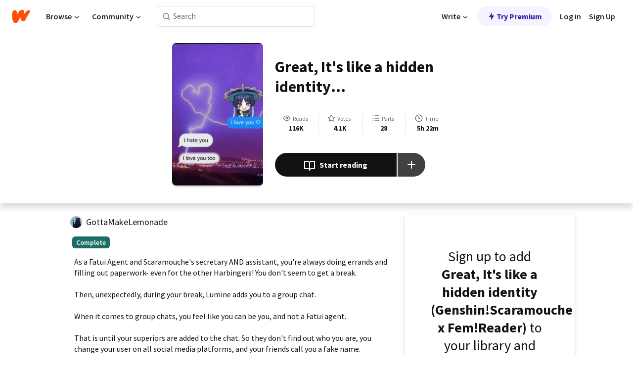

--- FILE ---
content_type: text/html; charset=utf-8
request_url: https://mobile.wattpad.com/story/284514727
body_size: 26527
content:
<!DOCTYPE html><html lang="en-US" dir="ltr"><head><meta charSet="utf-8"/><meta name="viewport" content="width=device-width,initial-scale=1"/><link rel="canonical" href="https://www.wattpad.com/story/284514727-great-it%27s-like-a-hidden-identity-genshin"/><meta name="description" content="As a Fatui Agent and Scaramouche&#x27;s secretary AND assistant, you&#x27;re always doing errands and filling out paperwork- even for the other Harbingers! You don&#x27;t see..."/><meta name="keywords" content="angst,chatfic,chatting,comfort,fluff,friendstolovers,genshin,genshincrack,genshinimpact,genshinimpactxreader,genshinscaramouche,howdoitag,hurt,kazuhaxreader,lovetriangle,messaging,readerxcharacter,readerxscaramouche,scaramouchegenshinimpact,scaramouchexreader,slowburn,strangerstofriendstolovers,tagging,texting,texttospeech,Romance"/><meta name="robots" content="noindex,follow"/><meta property="fb:pages" content="127093020051"/><meta property="og:title" content="Great, It&#x27;s like a hidden identity (Genshin!Scaramouche x Fem!Reader)"/><meta property="og:url" content="https://www.wattpad.com/story/284514727-great-it%27s-like-a-hidden-identity-genshin"/><meta property="og:description" content="As a Fatui Agent and Scaramouche&#x27;s secretary AND assistant, you&#x27;re always doing errands and filling out paperwork- even..."/><meta property="og:image" content="https://img.wattpad.com/cover/284514727-256-k302413.jpg"/><meta property="og:site_name" content="Wattpad"/><title>Great, It&#x27;s like a hidden identity (Genshin!Scaramouche x Fem!Reader) - Lemon/Vex - Wattpad</title><script type="application/ld+json">{"@context":"http://schema.org","@type":"Article","about":"Romance","author":{"name":"Lemon/Vex","url":"https://www.wattpad.com/user/GottaMakeLemonade"},"accountablePerson":{"name":"Lemon/Vex","url":"https://www.wattpad.com/user/GottaMakeLemonade"},"copyrightHolder":{"name":"Lemon/Vex","url":"https://www.wattpad.com/user/GottaMakeLemonade"},"copyrightYear":"2021","dateCreated":"2021-09-08","datePublished":"2021-09-08","dateModified":"2023-04-07","description":"As a Fatui Agent and Scaramouche's secretary AND assistant, you're always doing errands and filling out paperwork- even for the other Harbingers! You don't seem to get a break.\n\nThen, unexpectedly, during your break, Lumine adds you to a group chat.\n\nWhen it comes to group chats, you feel like you can be you, and not a Fatui agent.\n\nThat is until your superiors are added to the chat. So they don't find out who you are, you change your user on all social media platforms, and your friends call you a fake name.\n\nIt's not like your superiors could give you orders in a group chat, either way. So you were fine! Until Scaramouche starts to DM you, talking about his secretary and assistant known as you, and you wonder how long will you keep this fake name game up? Will you finally reconnect with Childe, your childhood friend?\n\n(Let's imagine Scaramouche never tried killing the Travelever ehe)\n\nTop rakings-\n1. chatfic (1/14/23)","commentCount":9850,"discussionUrl":"https://www.wattpad.com/story/284514727-great-it%27s-like-a-hidden-identity-genshin#story-tabs","genre":"https://www.wattpad.com/stories/romance","headline":"Great, It's like a hidden identity (Genshin!Scaramouche x Fem!Reader)","inLanguage":"en_US","interactionStatistic":116749,"isAccessibleForFree":true,"isFamilyFriendly":true,"keywords":"angst,chatfic,chatting,comfort,fluff,friendstolovers,genshin,genshincrack,genshinimpact,genshinimpactxreader,genshinscaramouche,howdoitag,hurt,kazuhaxreader,lovetriangle,messaging,readerxcharacter,readerxscaramouche,scaramouchegenshinimpact,scaramouchexreader,slowburn,strangerstofriendstolovers,tagging,texting,texttospeech,Romance,eBooks,reading,stories,fiction","publisher":{"@type":"Organization","name":"Wattpad","legalName":"Wattpad Corp","foundingDate":"2006","foundingLocation":"Toronto, Ontario, Canada","areaServed":"Global","logo":{"@type":"ImageObject","url":"https://www.wattpad.com/img/logos/wp-logo-orange.png"},"url":"https://www.wattpad.com"},"publishingPrinciples":"https://support.wattpad.com/hc/en-us/articles/200774334-Content-Guidelines","thumbnailUrl":"https://img.wattpad.com/cover/284514727-256-k302413.jpg","typicalAgeRange":"13-","image":"https://img.wattpad.com/cover/284514727-256-k302413.jpg","name":"Great, It's like a hidden identity (Genshin!Scaramouche x Fem!Reader)","url":"https://www.wattpad.com/story/284514727-great-it%27s-like-a-hidden-identity-genshin","mainEntityOfPage":{"@type":"WebPage","@id":"https://www.wattpad.com/story/284514727-great-it%27s-like-a-hidden-identity-genshin"}}</script><link rel="stylesheet" href="/wp-web-assets/build/css-bundle-EMKGXEIC.css"/><link rel="preload" as="font" href="/wp-web-assets/fonts/Source_Sans_Pro/SourceSansPro-Regular.ttf" crossorigin="anonymous"/><link rel="preload" as="font" href="/wp-web-assets/fonts/Source_Sans_Pro/SourceSansPro-SemiBold.ttf" crossorigin="anonymous"/><link rel="stylesheet" href="/wp-web-assets/build/_assets/fonts-XNHMJ6ZM.css"/><link rel="stylesheet" href="/wp-web-assets/build/_assets/tokens-2GVK43A7.css"/><link rel="stylesheet" href="/wp-web-assets/build/_assets/main-PXKQW5MQ.css"/><link rel="stylesheet" href="/wp-web-assets/build/_assets/react-tooltip-HIHMAPNF.css"/><link rel="stylesheet" href="/wp-web-assets/build/_assets/splide.min-AQNS3YPQ.css"/><script type="text/javascript">window.dataLayer=[];</script><script>window.wattpad={"userCountryCode":"US","testGroups":{"SPECIAL_AD_EXEMPT":false,"USE_IMAGE_MOD":false,"GDPR_ADS_EXPERIENCE":false,"USE_33ACROSS":false,"EXCLUDE_PREBID_PARTNERS":false,"DELAY_ADS":false,"PREBID_BETA":false,"USE_KEVEL":true,"USE_AFP":false,"AD_ELIGIBILITY":true,"ADS_IN_WATTPAD_ORIGINALS":true,"IS_IN_MATURE_GATING":false,"IS_SERIES_REDESIGN":true,"IS_FREE_ORIGINALS_EXPERIMENT":true,"IS_WATTYS_SHORTLIST":false,"IS_WRITER_STORY_NEW_MIGRATION":false,"USE_ADS_ELIGIBILITY":true,"IS_PROMOTED_READING_LIST":false,"IS_NEW_UPDATES_PAGE":false,"IS_IN_CHECK_ADS_READINESS":false,"IS_SOCIAL_FEED":false},"currentUser":null,"deviceType":"desktop","revision":"bed8fd78fe69e16743768365aebf6750ab0f76a3","categoryList":{"0":"genre-uncategorized","1":"genre-teen-fiction","2":"genre-poetry","3":"genre-fantasy","4":"genre-romance","5":"genre-science-fiction","6":"genre-fanfiction","7":"genre-humor","8":"genre-mystery-thriller","9":"genre-horror","10":"genre-classics","11":"genre-adventure","12":"genre-paranormal","13":"genre-spiritual","14":"genre-action","16":"genre-non-fiction","17":"genre-short-stories","18":"genre-vampire","19":"genre-random","21":"genre-general-fiction","22":"genre-werewolf","23":"genre-historical-fiction","24":"genre-chick-lit"},"isWpWeb":true,"afpConfig":{"hostAccountId":"pub-9506570645588245"},"canvaApiKey":"gpJZaH8RjnukEBMR5tYrmnsY"}</script><script src="https://accounts.google.com/gsi/client" async="" defer=""></script></head><body class="theme-6"><noscript><iframe src="//www.googletagmanager.com/ns.html?id=GTM-WD9JLB" height="0" width="0" style="display:none;visibility:hidden" title="Needed for jsx-Ally complaint" aria-hidden="true"></iframe></noscript><div id="g_id_onload" data-client_id="819350800788-s42oc45ge5shd8hkimbj2broh7l6j7h6.apps.googleusercontent.com" data-login_uri="https://www.wattpad.com/auth/google-auth?nextUrl=%2Fstory%2F284514727" data-is_one_tap="true" data-cancel_on_tap_outside="false" data-use_fedcm_for_prompt="true"></div><div><header class="_07XRA oUExN"><nav class="gMmKF"><ul class="sGq-H"><li class="Gzeg3"><a class="zIi3k" href="https://www.wattpad.com" title="Wattpad Home" aria-label="Home"><img class="At9TR" src="/wp-web-assets/images/wattpad-logo.svg" alt="Wattpad Logo" data-testid="wp-logo-orange"/></a></li><li class="NkmE9 jDGZF"><div id="discover-dropdown" class="avnzx false KE7WT" data-testid="discover-dropdown"><button class="DMdhq OCdPW">Browse<img class="S1mMa" src="/wp-web-assets/images/wp-chevron-down.svg" alt="" data-testid="wp_chevron_down"/></button></div></li><li class="NkmE9"><div id="community-dropdown" class="avnzx false KE7WT" data-testid="community-dropdown"><button class="DMdhq OCdPW">Community<img class="S1mMa" src="/wp-web-assets/images/wp-chevron-down.svg" alt="" data-testid="wp_chevron_down"/></button></div></li></ul></nav><div class="lXfdp gMmKF"><div class="wDLq1"><form class="VOZUu" action="/getmobile" method="post" role="search" name="search"><button class="_8r2SK U-dRJ" type="submit" aria-label="Search"><svg xmlns="http://www.w3.org/2000/svg" width="15" height="15" viewBox="0 0 15 15" fill="none"><path fill-rule="evenodd" clip-rule="evenodd" d="M1.5999 6.49844C1.5999 3.79224 3.79371 1.59844 6.4999 1.59844C9.2061 1.59844 11.3999 3.79224 11.3999 6.49844C11.3999 9.20463 9.2061 11.3984 6.4999 11.3984C3.79371 11.3984 1.5999 9.20463 1.5999 6.49844ZM6.4999 0.398438C3.13097 0.398438 0.399902 3.1295 0.399902 6.49844C0.399902 9.86737 3.13097 12.5984 6.4999 12.5984C7.99441 12.5984 9.36338 12.061 10.4241 11.1688C10.4515 11.2618 10.5019 11.3494 10.5752 11.4227L13.0501 13.8976C13.2844 14.1319 13.6643 14.1319 13.8986 13.8976C14.133 13.6633 14.133 13.2834 13.8986 13.0491L11.4238 10.5742C11.3504 10.5008 11.2629 10.4505 11.1699 10.423C12.0623 9.36227 12.5999 7.99313 12.5999 6.49844C12.5999 3.1295 9.86884 0.398438 6.4999 0.398438Z" fill="#121212" fill-opacity="0.64"></path></svg></button><input class="_6Hiiv" type="text" placeholder="Search" name="query" autoComplete="off"/></form></div></div><div class="ZFD-B gMmKF"><ul class="sGq-H"><li class="NkmE9 oAArJ"><div id="writer-opportunities-dropdown" class="avnzx false KE7WT" data-testid="writer-opportunities-dropdown"><button class="DMdhq OCdPW">Write<img class="S1mMa" src="/wp-web-assets/images/wp-chevron-down.svg" alt="" data-testid="wp_chevron_down"/></button></div></li><li class="oAArJ"><button class="_5FXgC"><span class="ahwLl"><svg xmlns="http://www.w3.org/2000/svg" width="20" height="20" viewBox="0 0 20 20" fill="none"><path d="M9.38562 11.778L8.95363 16.0545C8.89557 16.6292 9.64434 16.8996 9.96699 16.4205L14.9043 9.08896C15.1528 8.72003 14.8884 8.2233 14.4436 8.2233H10.6144L11.0464 3.94683C11.1044 3.37214 10.3557 3.10166 10.033 3.58077L5.09567 10.9123C4.84721 11.2813 5.11159 11.778 5.55639 11.778H9.38562Z" fill="var(--ds-base-2-60)"></path></svg></span>Try Premium</button></li></ul><div class="YJeR-"><ul class="At9TR sGq-H"><li class="T7-fP NkmE9"><button class="Rer7C transparent-button iUT2X">Log in</button></li><li class="NkmE9"><button class="Rer7C transparent-button iUT2X">Sign Up</button></li></ul><a href="https://www.wattpad.com/login" rel="noopener noreferrer" class="ab56F"><button class="undefined "><svg width="16" height="16" viewBox="0 0 24 24" fill="none" stroke="#6f6f6f" stroke-width="2" aria-hidden="true" stroke-linecap="round" stroke-linejoin="round"><path d="M20 21v-2a4 4 0 0 0-4-4H8a4 4 0 0 0-4 4v2"></path><circle cx="12" cy="7" r="4"></circle></svg></button></a></div></div><nav data-testid="mobile-header" class="LGHtv"><div class="LMr2z"><a class="_6tefj" href="https://www.wattpad.com" aria-label="Home"><img class="zIi3k" width="32" height="25" src="/wp-web-assets/images/wattpad-logo.svg" alt="Wattpad Logo" data-testid="logo"/></a><a class="_6tefj" href="https://www.wattpad.com/search" data-testid="search" aria-label="Search"><img src="/wp-web-assets/images/wp-search.svg" alt=""/></a></div></nav></header></div><div class="wE73O" data-testid="story-details-page"><div class="d7R1Y"><div class="_4Rj99"><div class="coverWrapper__t2Ve8" data-testid="cover"><img class="cover__BlyZa" src="https://img.wattpad.com/cover/284514727-256-k302413.jpg" alt="Story cover for Great, It&#x27;s like a hidden identity (Genshin!Scaramouche x Fem!Reader) by GottaMakeLemonade" data-testid="image"/></div></div><div class="Qm-Xt"><div class="-ydhR"><div class="gF-N5">Great, It&#x27;s like a hidden identity (Genshin!Scaramouche x Fem!Reader)</div></div><div class="YPkBj"><div class="Sz3nA"><img src="https://img.wattpad.com/useravatar/GottaMakeLemonade.128.301983.jpg" aria-hidden="true" alt="" class="avatar__Ygp0_ avatar_sm__zq5iO"/><div class="af6dp"><a href="https://www.wattpad.com/user/GottaMakeLemonade" aria-label="by GottaMakeLemonade. Tap to go to the author&#x27;s profile page." class="SjGa2">GottaMakeLemonade</a></div></div></div><div class="SFcPk"><ul class="n0iXe"><li class="_0jt-y"><div class="uG9U1"><svg width="16" height="16" fill="none" xmlns="http://www.w3.org/2000/svg" viewBox="0 0 24 24" role="img" aria-labelledby="" aria-hidden="false"><title id="">WpView</title><path d="M1.82 10.357c-.353.545-.594.975-.723 1.233a.916.916 0 0 0 0 .82c.129.258.37.688.723 1.233a18.78 18.78 0 0 0 2.063 2.65C6.19 18.754 8.902 20.25 12 20.25c3.098 0 5.81-1.497 8.117-3.956a18.784 18.784 0 0 0 2.063-2.65c.352-.546.594-.976.723-1.234a.916.916 0 0 0 0-.82c-.129-.258-.37-.688-.723-1.233a18.786 18.786 0 0 0-2.063-2.65C17.81 5.246 15.098 3.75 12 3.75c-3.098 0-5.81 1.496-8.117 3.956a18.782 18.782 0 0 0-2.063 2.65Zm3.4 4.683A16.969 16.969 0 0 1 2.963 12a16.97 16.97 0 0 1 2.259-3.04C7.21 6.837 9.484 5.585 12 5.585c2.517 0 4.788 1.253 6.78 3.377A16.973 16.973 0 0 1 21.037 12a16.97 16.97 0 0 1-2.259 3.04c-1.99 2.122-4.262 3.376-6.779 3.376-2.516 0-4.788-1.254-6.78-3.377Z" fill="#121212"></path><path d="M8.333 12a3.667 3.667 0 1 0 7.334 0 3.667 3.667 0 0 0-7.334 0Zm5.5 0a1.833 1.833 0 1 1-3.666 0 1.833 1.833 0 0 1 3.666 0Z" fill="#121212"></path></svg><span class="_6picm" aria-hidden="true">Reads</span></div><span class="sr-only">Reads 116,749</span><div class="stats-value"><div aria-hidden="true" data-testid="stats-value-container"><div data-tip="116,749" data-tooltip-id="story-stat-tooltip" data-tooltip-html="116,749" data-testid="tooltip"><span class="sr-only">116,749</span><span class="_5TZHL ixBb9" aria-hidden="true" data-testid="stats-value">116K</span></div></div></div></li><li class="_0jt-y"><div class="uG9U1"><svg width="16" height="16" fill="none" xmlns="http://www.w3.org/2000/svg" viewBox="0 0 24 24" role="img" aria-labelledby="" aria-hidden="false"><title id="">WpVote</title><path d="M9.807 8.703a1 1 0 0 1-.752.547l-4.907.717 3.55 3.457a1 1 0 0 1 .288.885l-.838 4.883 4.386-2.307a1 1 0 0 1 .931 0l4.387 2.307-.838-4.883a1 1 0 0 1 .288-.885l3.55-3.457-4.907-.717a1 1 0 0 1-.752-.547L12 4.259 9.807 8.703ZM8.246 7.347l2.857-5.79a1 1 0 0 1 1.794 0l2.857 5.79 6.39.934a1 1 0 0 1 .554 1.705l-4.624 4.503 1.091 6.362a1 1 0 0 1-1.45 1.054L12 18.9l-5.715 3.005a1 1 0 0 1-1.45-1.054l1.09-6.361-4.623-4.504a1 1 0 0 1 .553-1.705l6.39-.934Z" fill="#121212"></path></svg><span class="_6picm" aria-hidden="true">Votes</span></div><span class="sr-only">Votes 4,195</span><div class="stats-value"><div aria-hidden="true" data-testid="stats-value-container"><div data-tip="4,195" data-tooltip-id="story-stat-tooltip" data-tooltip-html="4,195" data-testid="tooltip"><span class="sr-only">4,195</span><span class="_5TZHL ixBb9" aria-hidden="true" data-testid="stats-value">4.1K</span></div></div></div></li><li class="_0jt-y"><div class="uG9U1"><svg width="16" height="16" fill="none" xmlns="http://www.w3.org/2000/svg" viewBox="0 0 24 24" role="img" aria-labelledby="" aria-hidden="false"><title id="">WpPart</title><path d="M8.25 4.5c0 .69.56 1.25 1.25 1.25h11.25a1.25 1.25 0 1 0 0-2.5H9.5c-.69 0-1.25.56-1.25 1.25ZM3.25 5.75a1.25 1.25 0 1 0 0-2.5 1.25 1.25 0 0 0 0 2.5ZM4.5 12A1.25 1.25 0 1 1 2 12a1.25 1.25 0 0 1 2.5 0ZM4.5 19.5a1.25 1.25 0 1 1-2.5 0 1.25 1.25 0 0 1 2.5 0ZM8.25 12c0 .69.56 1.25 1.25 1.25h11.25a1.25 1.25 0 1 0 0-2.5H9.5c-.69 0-1.25.56-1.25 1.25ZM9.5 20.75a1.25 1.25 0 1 1 0-2.5h11.25a1.25 1.25 0 0 1 0 2.5H9.5Z" fill="#121212"></path></svg><span class="_6picm" aria-hidden="true">Parts</span></div><span class="sr-only">Parts 28</span><div class="stats-value"><div aria-hidden="true" data-testid="stats-value-container"><div data-tip="28" data-tooltip-id="story-stat-tooltip" data-tooltip-html="28" data-testid="tooltip"><span class="sr-only">28</span><span class="_5TZHL ixBb9" aria-hidden="true" data-testid="stats-value">28</span></div></div></div></li><li class="_0jt-y"><div class="uG9U1"><svg width="16" height="16" fill="none" xmlns="http://www.w3.org/2000/svg" viewBox="0 0 24 24" role="img" aria-labelledby="" aria-hidden="false"><title id="">WpHistory</title><path d="M1 12c0 6.075 4.925 11 11 11s11-4.925 11-11S18.075 1 12 1 1 5.925 1 12Zm20 0a9 9 0 1 1-18 0 9 9 0 0 1 18 0Z" fill="#121212"></path><path d="m13 11.382 3.447 1.724a1 1 0 1 1-.894 1.788l-4-2A1 1 0 0 1 11 12V6a1 1 0 1 1 2 0v5.382Z" fill="#121212"></path></svg><span class="_6picm" aria-hidden="true">Time</span></div><span class="sr-only">Time 5h 22m</span><div aria-hidden="true" data-testid="stats-value-container"><div data-tip="5 hours, 22 minutes" data-tooltip-id="story-stat-tooltip" data-tooltip-html="5 hours, 22 minutes" data-testid="tooltip"><span class="sr-only">5 hours, 22 minutes</span><span class="_5TZHL ixBb9" aria-hidden="true" data-testid="stats-value">5h 22m</span></div></div></li></ul></div><div class="B-FR9"></div><div class="DvIFF"><div class=""><div class="poCqz"><button class="_4uQ4i" aria-label="Start reading"><svg width="24" height="24" fill="none" xmlns="http://www.w3.org/2000/svg" viewBox="0 0 24 24" role="img" aria-labelledby="" aria-hidden="false"><title id="">WpRead</title><path d="M2 2a1 1 0 0 0-1 1v15a1 1 0 0 0 1 1h7a2 2 0 0 1 2 2 1 1 0 1 0 2 0 2 2 0 0 1 2-2h7a1 1 0 0 0 1-1V3a1 1 0 0 0-1-1h-6a5 5 0 0 0-4 2 5 5 0 0 0-4-2H2Zm11 15.536V7a3 3 0 0 1 3-3h5v13h-6a4 4 0 0 0-2 .536Zm-2 0A4 4 0 0 0 9 17H3V4h5a3 3 0 0 1 3 3v10.536Z" fill="#121212"></path></svg>Start reading</button><div class="yyH-R"><button aria-label="Add story to..." class="q-KBX" aria-disabled="true" tabindex="-1"><svg width="24" height="24" viewBox="0 0 24 24" fill="none" stroke="var(--ds-neutral-00)" stroke-width="2" aria-hidden="true" stroke-linecap="round" stroke-linejoin="round"><g><line x1="12" y1="5" x2="12" y2="19"></line><line x1="5" y1="12" x2="19" y2="12"></line></g></svg></button></div></div></div></div></div></div><div class="yxqu6"><div class="xUdRs"><div class="_1hSgk"><ul class="n0iXe"><li class="_0jt-y"><div class="uG9U1"><svg width="16" height="16" fill="none" xmlns="http://www.w3.org/2000/svg" viewBox="0 0 24 24" role="img" aria-labelledby="" aria-hidden="false"><title id="">WpView</title><path d="M1.82 10.357c-.353.545-.594.975-.723 1.233a.916.916 0 0 0 0 .82c.129.258.37.688.723 1.233a18.78 18.78 0 0 0 2.063 2.65C6.19 18.754 8.902 20.25 12 20.25c3.098 0 5.81-1.497 8.117-3.956a18.784 18.784 0 0 0 2.063-2.65c.352-.546.594-.976.723-1.234a.916.916 0 0 0 0-.82c-.129-.258-.37-.688-.723-1.233a18.786 18.786 0 0 0-2.063-2.65C17.81 5.246 15.098 3.75 12 3.75c-3.098 0-5.81 1.496-8.117 3.956a18.782 18.782 0 0 0-2.063 2.65Zm3.4 4.683A16.969 16.969 0 0 1 2.963 12a16.97 16.97 0 0 1 2.259-3.04C7.21 6.837 9.484 5.585 12 5.585c2.517 0 4.788 1.253 6.78 3.377A16.973 16.973 0 0 1 21.037 12a16.97 16.97 0 0 1-2.259 3.04c-1.99 2.122-4.262 3.376-6.779 3.376-2.516 0-4.788-1.254-6.78-3.377Z" fill="#121212"></path><path d="M8.333 12a3.667 3.667 0 1 0 7.334 0 3.667 3.667 0 0 0-7.334 0Zm5.5 0a1.833 1.833 0 1 1-3.666 0 1.833 1.833 0 0 1 3.666 0Z" fill="#121212"></path></svg><span class="_6picm" aria-hidden="true">Reads</span></div><span class="sr-only">Reads 116,749</span><div class="stats-value"><div aria-hidden="true" data-testid="stats-value-container"><div data-tip="116,749" data-tooltip-id="story-stat-tooltip" data-tooltip-html="116,749" data-testid="tooltip"><span class="sr-only">116,749</span><span class="_5TZHL ixBb9" aria-hidden="true" data-testid="stats-value">116K</span></div></div></div></li><li class="_0jt-y"><div class="uG9U1"><svg width="16" height="16" fill="none" xmlns="http://www.w3.org/2000/svg" viewBox="0 0 24 24" role="img" aria-labelledby="" aria-hidden="false"><title id="">WpVote</title><path d="M9.807 8.703a1 1 0 0 1-.752.547l-4.907.717 3.55 3.457a1 1 0 0 1 .288.885l-.838 4.883 4.386-2.307a1 1 0 0 1 .931 0l4.387 2.307-.838-4.883a1 1 0 0 1 .288-.885l3.55-3.457-4.907-.717a1 1 0 0 1-.752-.547L12 4.259 9.807 8.703ZM8.246 7.347l2.857-5.79a1 1 0 0 1 1.794 0l2.857 5.79 6.39.934a1 1 0 0 1 .554 1.705l-4.624 4.503 1.091 6.362a1 1 0 0 1-1.45 1.054L12 18.9l-5.715 3.005a1 1 0 0 1-1.45-1.054l1.09-6.361-4.623-4.504a1 1 0 0 1 .553-1.705l6.39-.934Z" fill="#121212"></path></svg><span class="_6picm" aria-hidden="true">Votes</span></div><span class="sr-only">Votes 4,195</span><div class="stats-value"><div aria-hidden="true" data-testid="stats-value-container"><div data-tip="4,195" data-tooltip-id="story-stat-tooltip" data-tooltip-html="4,195" data-testid="tooltip"><span class="sr-only">4,195</span><span class="_5TZHL ixBb9" aria-hidden="true" data-testid="stats-value">4.1K</span></div></div></div></li><li class="_0jt-y"><div class="uG9U1"><svg width="16" height="16" fill="none" xmlns="http://www.w3.org/2000/svg" viewBox="0 0 24 24" role="img" aria-labelledby="" aria-hidden="false"><title id="">WpPart</title><path d="M8.25 4.5c0 .69.56 1.25 1.25 1.25h11.25a1.25 1.25 0 1 0 0-2.5H9.5c-.69 0-1.25.56-1.25 1.25ZM3.25 5.75a1.25 1.25 0 1 0 0-2.5 1.25 1.25 0 0 0 0 2.5ZM4.5 12A1.25 1.25 0 1 1 2 12a1.25 1.25 0 0 1 2.5 0ZM4.5 19.5a1.25 1.25 0 1 1-2.5 0 1.25 1.25 0 0 1 2.5 0ZM8.25 12c0 .69.56 1.25 1.25 1.25h11.25a1.25 1.25 0 1 0 0-2.5H9.5c-.69 0-1.25.56-1.25 1.25ZM9.5 20.75a1.25 1.25 0 1 1 0-2.5h11.25a1.25 1.25 0 0 1 0 2.5H9.5Z" fill="#121212"></path></svg><span class="_6picm" aria-hidden="true">Parts</span></div><span class="sr-only">Parts 28</span><div class="stats-value"><div aria-hidden="true" data-testid="stats-value-container"><div data-tip="28" data-tooltip-id="story-stat-tooltip" data-tooltip-html="28" data-testid="tooltip"><span class="sr-only">28</span><span class="_5TZHL ixBb9" aria-hidden="true" data-testid="stats-value">28</span></div></div></div></li><li class="_0jt-y"><div class="uG9U1"><svg width="16" height="16" fill="none" xmlns="http://www.w3.org/2000/svg" viewBox="0 0 24 24" role="img" aria-labelledby="" aria-hidden="false"><title id="">WpHistory</title><path d="M1 12c0 6.075 4.925 11 11 11s11-4.925 11-11S18.075 1 12 1 1 5.925 1 12Zm20 0a9 9 0 1 1-18 0 9 9 0 0 1 18 0Z" fill="#121212"></path><path d="m13 11.382 3.447 1.724a1 1 0 1 1-.894 1.788l-4-2A1 1 0 0 1 11 12V6a1 1 0 1 1 2 0v5.382Z" fill="#121212"></path></svg><span class="_6picm" aria-hidden="true">Time</span></div><span class="sr-only">Time 5h 22m</span><div aria-hidden="true" data-testid="stats-value-container"><div data-tip="5 hours, 22 minutes" data-tooltip-id="story-stat-tooltip" data-tooltip-html="5 hours, 22 minutes" data-testid="tooltip"><span class="sr-only">5 hours, 22 minutes</span><span class="_5TZHL ixBb9" aria-hidden="true" data-testid="stats-value">5h 22m</span></div></div></li></ul></div><div class="bR7B3"></div><div data-testid="story-badges"><div class="_5g5R0"><div class="Sz3nA"><img src="https://img.wattpad.com/useravatar/GottaMakeLemonade.128.301983.jpg" aria-hidden="true" alt="" class="avatar__Ygp0_ avatar_sm__zq5iO"/><div class="af6dp"><a href="https://www.wattpad.com/user/GottaMakeLemonade" aria-label="by GottaMakeLemonade. Tap to go to the author&#x27;s profile page." class="SjGa2">GottaMakeLemonade</a></div></div></div><div class="dHyYa"><div class="_2-rOR" data-tooltip-id="badge-tooltip" data-tooltip-html="First published
    &lt;strong&gt;Sep 08, 2021&lt;/strong&gt;" data-for="publish-date" aria-describedby="publish-date" aria-hidden="true" data-testid="completed-tag"><div class="pill__pziVI solid-variant__RGER9 default-size__BJ5Po base-3-accent__Xrbrb square-shape__V66Yy gap-for-default-pill__d6nVx"><span class="typography-label-small-semi">Complete</span></div></div><span class="sr-only">Complete, First published Sep 08, 2021</span></div></div><div class="CEEJt yIE4y"><div class="yl-VP" data-testid="tag-carousel"><a class="no-text-decoration-on-focus no-text-decoration-on-hover XZbAz pill__pziVI default-variant__ERiYv default-size__BJ5Po default-accent__YcamO round-shape__sOoT2 clickable__llABU gap-for-default-pill__d6nVx" href="https://www.wattpad.com/stories/angst"><span class="typography-label-small-semi">angst</span></a><a class="no-text-decoration-on-focus no-text-decoration-on-hover XZbAz pill__pziVI default-variant__ERiYv default-size__BJ5Po default-accent__YcamO round-shape__sOoT2 clickable__llABU gap-for-default-pill__d6nVx" href="https://www.wattpad.com/stories/chatfic"><span class="typography-label-small-semi">chatfic</span></a><a class="no-text-decoration-on-focus no-text-decoration-on-hover XZbAz pill__pziVI default-variant__ERiYv default-size__BJ5Po default-accent__YcamO round-shape__sOoT2 clickable__llABU gap-for-default-pill__d6nVx" href="https://www.wattpad.com/stories/chatting"><span class="typography-label-small-semi">chatting</span></a><a class="no-text-decoration-on-focus no-text-decoration-on-hover XZbAz pill__pziVI default-variant__ERiYv default-size__BJ5Po default-accent__YcamO round-shape__sOoT2 clickable__llABU gap-for-default-pill__d6nVx" href="https://www.wattpad.com/stories/comfort"><span class="typography-label-small-semi">comfort</span></a><a class="no-text-decoration-on-focus no-text-decoration-on-hover XZbAz pill__pziVI default-variant__ERiYv default-size__BJ5Po default-accent__YcamO round-shape__sOoT2 clickable__llABU gap-for-default-pill__d6nVx" href="https://www.wattpad.com/stories/fluff"><span class="typography-label-small-semi">fluff</span></a><a class="no-text-decoration-on-focus no-text-decoration-on-hover XZbAz pill__pziVI default-variant__ERiYv default-size__BJ5Po default-accent__YcamO round-shape__sOoT2 clickable__llABU gap-for-default-pill__d6nVx" href="https://www.wattpad.com/stories/friendstolovers"><span class="typography-label-small-semi">friendstolovers</span></a><a class="no-text-decoration-on-focus no-text-decoration-on-hover XZbAz pill__pziVI default-variant__ERiYv default-size__BJ5Po default-accent__YcamO round-shape__sOoT2 clickable__llABU gap-for-default-pill__d6nVx" href="https://www.wattpad.com/stories/genshin"><span class="typography-label-small-semi">genshin</span></a><a class="no-text-decoration-on-focus no-text-decoration-on-hover XZbAz pill__pziVI default-variant__ERiYv default-size__BJ5Po default-accent__YcamO round-shape__sOoT2 clickable__llABU gap-for-default-pill__d6nVx" href="https://www.wattpad.com/stories/genshincrack"><span class="typography-label-small-semi">genshincrack</span></a><a class="no-text-decoration-on-focus no-text-decoration-on-hover XZbAz pill__pziVI default-variant__ERiYv default-size__BJ5Po default-accent__YcamO round-shape__sOoT2 clickable__llABU gap-for-default-pill__d6nVx" href="https://www.wattpad.com/stories/genshinimpact"><span class="typography-label-small-semi">genshinimpact</span></a><a class="no-text-decoration-on-focus no-text-decoration-on-hover XZbAz pill__pziVI default-variant__ERiYv default-size__BJ5Po default-accent__YcamO round-shape__sOoT2 clickable__llABU gap-for-default-pill__d6nVx" href="https://www.wattpad.com/stories/genshinimpactxreader"><span class="typography-label-small-semi">genshinimpactxreader</span></a><a class="no-text-decoration-on-focus no-text-decoration-on-hover XZbAz pill__pziVI default-variant__ERiYv default-size__BJ5Po default-accent__YcamO round-shape__sOoT2 clickable__llABU gap-for-default-pill__d6nVx" href="https://www.wattpad.com/stories/genshinscaramouche"><span class="typography-label-small-semi">genshinscaramouche</span></a><a class="no-text-decoration-on-focus no-text-decoration-on-hover XZbAz pill__pziVI default-variant__ERiYv default-size__BJ5Po default-accent__YcamO round-shape__sOoT2 clickable__llABU gap-for-default-pill__d6nVx" href="https://www.wattpad.com/stories/howdoitag"><span class="typography-label-small-semi">howdoitag</span></a><a class="no-text-decoration-on-focus no-text-decoration-on-hover XZbAz pill__pziVI default-variant__ERiYv default-size__BJ5Po default-accent__YcamO round-shape__sOoT2 clickable__llABU gap-for-default-pill__d6nVx" href="https://www.wattpad.com/stories/hurt"><span class="typography-label-small-semi">hurt</span></a><a class="no-text-decoration-on-focus no-text-decoration-on-hover XZbAz pill__pziVI default-variant__ERiYv default-size__BJ5Po default-accent__YcamO round-shape__sOoT2 clickable__llABU gap-for-default-pill__d6nVx" href="https://www.wattpad.com/stories/kazuhaxreader"><span class="typography-label-small-semi">kazuhaxreader</span></a><a class="no-text-decoration-on-focus no-text-decoration-on-hover XZbAz pill__pziVI default-variant__ERiYv default-size__BJ5Po default-accent__YcamO round-shape__sOoT2 clickable__llABU gap-for-default-pill__d6nVx" href="https://www.wattpad.com/stories/lovetriangle"><span class="typography-label-small-semi">lovetriangle</span></a><a class="no-text-decoration-on-focus no-text-decoration-on-hover XZbAz pill__pziVI default-variant__ERiYv default-size__BJ5Po default-accent__YcamO round-shape__sOoT2 clickable__llABU gap-for-default-pill__d6nVx" href="https://www.wattpad.com/stories/messaging"><span class="typography-label-small-semi">messaging</span></a><a class="no-text-decoration-on-focus no-text-decoration-on-hover XZbAz pill__pziVI default-variant__ERiYv default-size__BJ5Po default-accent__YcamO round-shape__sOoT2 clickable__llABU gap-for-default-pill__d6nVx" href="https://www.wattpad.com/stories/readerxcharacter"><span class="typography-label-small-semi">readerxcharacter</span></a><a class="no-text-decoration-on-focus no-text-decoration-on-hover XZbAz pill__pziVI default-variant__ERiYv default-size__BJ5Po default-accent__YcamO round-shape__sOoT2 clickable__llABU gap-for-default-pill__d6nVx" href="https://www.wattpad.com/stories/readerxscaramouche"><span class="typography-label-small-semi">readerxscaramouche</span></a><a class="no-text-decoration-on-focus no-text-decoration-on-hover XZbAz pill__pziVI default-variant__ERiYv default-size__BJ5Po default-accent__YcamO round-shape__sOoT2 clickable__llABU gap-for-default-pill__d6nVx" href="https://www.wattpad.com/stories/scaramouchegenshinimpact"><span class="typography-label-small-semi">scaramouchegenshinimpact</span></a><a class="no-text-decoration-on-focus no-text-decoration-on-hover XZbAz pill__pziVI default-variant__ERiYv default-size__BJ5Po default-accent__YcamO round-shape__sOoT2 clickable__llABU gap-for-default-pill__d6nVx" href="https://www.wattpad.com/stories/scaramouchexreader"><span class="typography-label-small-semi">scaramouchexreader</span></a><a class="no-text-decoration-on-focus no-text-decoration-on-hover XZbAz pill__pziVI default-variant__ERiYv default-size__BJ5Po default-accent__YcamO round-shape__sOoT2 clickable__llABU gap-for-default-pill__d6nVx" href="https://www.wattpad.com/stories/slowburn"><span class="typography-label-small-semi">slowburn</span></a><a class="no-text-decoration-on-focus no-text-decoration-on-hover XZbAz pill__pziVI default-variant__ERiYv default-size__BJ5Po default-accent__YcamO round-shape__sOoT2 clickable__llABU gap-for-default-pill__d6nVx" href="https://www.wattpad.com/stories/strangerstofriendstolovers"><span class="typography-label-small-semi">strangerstofriendstolovers</span></a><a class="no-text-decoration-on-focus no-text-decoration-on-hover XZbAz pill__pziVI default-variant__ERiYv default-size__BJ5Po default-accent__YcamO round-shape__sOoT2 clickable__llABU gap-for-default-pill__d6nVx" href="https://www.wattpad.com/stories/tagging"><span class="typography-label-small-semi">tagging</span></a><a class="no-text-decoration-on-focus no-text-decoration-on-hover XZbAz pill__pziVI default-variant__ERiYv default-size__BJ5Po default-accent__YcamO round-shape__sOoT2 clickable__llABU gap-for-default-pill__d6nVx" href="https://www.wattpad.com/stories/texting"><span class="typography-label-small-semi">texting</span></a><a class="no-text-decoration-on-focus no-text-decoration-on-hover XZbAz pill__pziVI default-variant__ERiYv default-size__BJ5Po default-accent__YcamO round-shape__sOoT2 clickable__llABU gap-for-default-pill__d6nVx" href="https://www.wattpad.com/stories/texttospeech"><span class="typography-label-small-semi">texttospeech</span></a></div></div><div class="glL-c"><pre class="mpshL _6pPkw">As a Fatui Agent and Scaramouche&#x27;s secretary AND assistant, you&#x27;re always doing errands and filling out paperwork- even for the other Harbingers! You don&#x27;t seem to get a break.

Then, unexpectedly, during your break, Lumine adds you to a group chat.

When it comes to group chats, you feel like you can be you, and not a Fatui agent.

That is until your superiors are added to the chat. So they don&#x27;t find out who you are, you change your user on all social media platforms, and your friends call you a fake name.

It&#x27;s not like your superiors could give you orders in a group chat, either way. So you were fine! Until Scaramouche starts to DM you, talking about his secretary and assistant known as you, and you wonder how long will you keep this fake name game up? Will you finally reconnect with Childe, your childhood friend?

(Let&#x27;s imagine Scaramouche never tried killing the Travelever ehe)

Top rakings-
1. chatfic (1/14/23)<div class="DxZKg" data-testid="copyright"><span class="JP3pz" aria-hidden="true"></span>All Rights Reserved</div></pre><div class="UKpi5"><button class="b6GrN">Read more</button></div></div><div class="F8LJw"><div class="aVlTH I3p30"><div class="yl-VP" data-testid="tag-carousel"><a class="no-text-decoration-on-focus no-text-decoration-on-hover XZbAz pill__pziVI default-variant__ERiYv default-size__BJ5Po default-accent__YcamO round-shape__sOoT2 clickable__llABU gap-for-default-pill__d6nVx" href="https://www.wattpad.com/stories/angst"><span class="typography-label-small-semi">angst</span></a><a class="no-text-decoration-on-focus no-text-decoration-on-hover XZbAz pill__pziVI default-variant__ERiYv default-size__BJ5Po default-accent__YcamO round-shape__sOoT2 clickable__llABU gap-for-default-pill__d6nVx" href="https://www.wattpad.com/stories/chatfic"><span class="typography-label-small-semi">chatfic</span></a><a class="no-text-decoration-on-focus no-text-decoration-on-hover XZbAz pill__pziVI default-variant__ERiYv default-size__BJ5Po default-accent__YcamO round-shape__sOoT2 clickable__llABU gap-for-default-pill__d6nVx" href="https://www.wattpad.com/stories/chatting"><span class="typography-label-small-semi">chatting</span></a><a class="no-text-decoration-on-focus no-text-decoration-on-hover XZbAz pill__pziVI default-variant__ERiYv default-size__BJ5Po default-accent__YcamO round-shape__sOoT2 clickable__llABU gap-for-default-pill__d6nVx" href="https://www.wattpad.com/stories/comfort"><span class="typography-label-small-semi">comfort</span></a><a class="no-text-decoration-on-focus no-text-decoration-on-hover XZbAz pill__pziVI default-variant__ERiYv default-size__BJ5Po default-accent__YcamO round-shape__sOoT2 clickable__llABU gap-for-default-pill__d6nVx" href="https://www.wattpad.com/stories/fluff"><span class="typography-label-small-semi">fluff</span></a><a class="no-text-decoration-on-focus no-text-decoration-on-hover XZbAz pill__pziVI default-variant__ERiYv default-size__BJ5Po default-accent__YcamO round-shape__sOoT2 clickable__llABU gap-for-default-pill__d6nVx" href="https://www.wattpad.com/stories/friendstolovers"><span class="typography-label-small-semi">friendstolovers</span></a><a class="no-text-decoration-on-focus no-text-decoration-on-hover XZbAz pill__pziVI default-variant__ERiYv default-size__BJ5Po default-accent__YcamO round-shape__sOoT2 clickable__llABU gap-for-default-pill__d6nVx" href="https://www.wattpad.com/stories/genshin"><span class="typography-label-small-semi">genshin</span></a><a class="no-text-decoration-on-focus no-text-decoration-on-hover XZbAz pill__pziVI default-variant__ERiYv default-size__BJ5Po default-accent__YcamO round-shape__sOoT2 clickable__llABU gap-for-default-pill__d6nVx" href="https://www.wattpad.com/stories/genshincrack"><span class="typography-label-small-semi">genshincrack</span></a><a class="no-text-decoration-on-focus no-text-decoration-on-hover XZbAz pill__pziVI default-variant__ERiYv default-size__BJ5Po default-accent__YcamO round-shape__sOoT2 clickable__llABU gap-for-default-pill__d6nVx" href="https://www.wattpad.com/stories/genshinimpact"><span class="typography-label-small-semi">genshinimpact</span></a><a class="no-text-decoration-on-focus no-text-decoration-on-hover XZbAz pill__pziVI default-variant__ERiYv default-size__BJ5Po default-accent__YcamO round-shape__sOoT2 clickable__llABU gap-for-default-pill__d6nVx" href="https://www.wattpad.com/stories/genshinimpactxreader"><span class="typography-label-small-semi">genshinimpactxreader</span></a><a class="no-text-decoration-on-focus no-text-decoration-on-hover XZbAz pill__pziVI default-variant__ERiYv default-size__BJ5Po default-accent__YcamO round-shape__sOoT2 clickable__llABU gap-for-default-pill__d6nVx" href="https://www.wattpad.com/stories/genshinscaramouche"><span class="typography-label-small-semi">genshinscaramouche</span></a><a class="no-text-decoration-on-focus no-text-decoration-on-hover XZbAz pill__pziVI default-variant__ERiYv default-size__BJ5Po default-accent__YcamO round-shape__sOoT2 clickable__llABU gap-for-default-pill__d6nVx" href="https://www.wattpad.com/stories/howdoitag"><span class="typography-label-small-semi">howdoitag</span></a><a class="no-text-decoration-on-focus no-text-decoration-on-hover XZbAz pill__pziVI default-variant__ERiYv default-size__BJ5Po default-accent__YcamO round-shape__sOoT2 clickable__llABU gap-for-default-pill__d6nVx" href="https://www.wattpad.com/stories/hurt"><span class="typography-label-small-semi">hurt</span></a><a class="no-text-decoration-on-focus no-text-decoration-on-hover XZbAz pill__pziVI default-variant__ERiYv default-size__BJ5Po default-accent__YcamO round-shape__sOoT2 clickable__llABU gap-for-default-pill__d6nVx" href="https://www.wattpad.com/stories/kazuhaxreader"><span class="typography-label-small-semi">kazuhaxreader</span></a><a class="no-text-decoration-on-focus no-text-decoration-on-hover XZbAz pill__pziVI default-variant__ERiYv default-size__BJ5Po default-accent__YcamO round-shape__sOoT2 clickable__llABU gap-for-default-pill__d6nVx" href="https://www.wattpad.com/stories/lovetriangle"><span class="typography-label-small-semi">lovetriangle</span></a><a class="no-text-decoration-on-focus no-text-decoration-on-hover XZbAz pill__pziVI default-variant__ERiYv default-size__BJ5Po default-accent__YcamO round-shape__sOoT2 clickable__llABU gap-for-default-pill__d6nVx" href="https://www.wattpad.com/stories/messaging"><span class="typography-label-small-semi">messaging</span></a><a class="no-text-decoration-on-focus no-text-decoration-on-hover XZbAz pill__pziVI default-variant__ERiYv default-size__BJ5Po default-accent__YcamO round-shape__sOoT2 clickable__llABU gap-for-default-pill__d6nVx" href="https://www.wattpad.com/stories/readerxcharacter"><span class="typography-label-small-semi">readerxcharacter</span></a><a class="no-text-decoration-on-focus no-text-decoration-on-hover XZbAz pill__pziVI default-variant__ERiYv default-size__BJ5Po default-accent__YcamO round-shape__sOoT2 clickable__llABU gap-for-default-pill__d6nVx" href="https://www.wattpad.com/stories/readerxscaramouche"><span class="typography-label-small-semi">readerxscaramouche</span></a><a class="no-text-decoration-on-focus no-text-decoration-on-hover XZbAz pill__pziVI default-variant__ERiYv default-size__BJ5Po default-accent__YcamO round-shape__sOoT2 clickable__llABU gap-for-default-pill__d6nVx" href="https://www.wattpad.com/stories/scaramouchegenshinimpact"><span class="typography-label-small-semi">scaramouchegenshinimpact</span></a><a class="no-text-decoration-on-focus no-text-decoration-on-hover XZbAz pill__pziVI default-variant__ERiYv default-size__BJ5Po default-accent__YcamO round-shape__sOoT2 clickable__llABU gap-for-default-pill__d6nVx" href="https://www.wattpad.com/stories/scaramouchexreader"><span class="typography-label-small-semi">scaramouchexreader</span></a><a class="no-text-decoration-on-focus no-text-decoration-on-hover XZbAz pill__pziVI default-variant__ERiYv default-size__BJ5Po default-accent__YcamO round-shape__sOoT2 clickable__llABU gap-for-default-pill__d6nVx" href="https://www.wattpad.com/stories/slowburn"><span class="typography-label-small-semi">slowburn</span></a><a class="no-text-decoration-on-focus no-text-decoration-on-hover XZbAz pill__pziVI default-variant__ERiYv default-size__BJ5Po default-accent__YcamO round-shape__sOoT2 clickable__llABU gap-for-default-pill__d6nVx" href="https://www.wattpad.com/stories/strangerstofriendstolovers"><span class="typography-label-small-semi">strangerstofriendstolovers</span></a><a class="no-text-decoration-on-focus no-text-decoration-on-hover XZbAz pill__pziVI default-variant__ERiYv default-size__BJ5Po default-accent__YcamO round-shape__sOoT2 clickable__llABU gap-for-default-pill__d6nVx" href="https://www.wattpad.com/stories/tagging"><span class="typography-label-small-semi">tagging</span></a><a class="no-text-decoration-on-focus no-text-decoration-on-hover XZbAz pill__pziVI default-variant__ERiYv default-size__BJ5Po default-accent__YcamO round-shape__sOoT2 clickable__llABU gap-for-default-pill__d6nVx" href="https://www.wattpad.com/stories/texting"><span class="typography-label-small-semi">texting</span></a><a class="no-text-decoration-on-focus no-text-decoration-on-hover XZbAz pill__pziVI default-variant__ERiYv default-size__BJ5Po default-accent__YcamO round-shape__sOoT2 clickable__llABU gap-for-default-pill__d6nVx" href="https://www.wattpad.com/stories/texttospeech"><span class="typography-label-small-semi">texttospeech</span></a></div></div></div><div class="_01L-d"><div class="pPt69" data-testid="toc"><div class="_4dm37">Table of contents</div><div class="Y26Ib"><ul aria-label="story-parts"><li class=""><a href="https://www.wattpad.com/1127322072-great-it%27s-like-a-hidden-identity-genshin" class="_6qJpE"><div class="vbUDq"><div class="o7jpT"><div class="a2GDZ" data-testid="new-part-icon"></div><div class="wpYp-">ACORN?!</div></div><div class="f0I9e"></div></div><div class="bSGSB">Wed, Sep 8, 2021</div></a></li><li class=""><a href="https://www.wattpad.com/1127329055-great-it%27s-like-a-hidden-identity-genshin" class="_6qJpE"><div class="vbUDq"><div class="o7jpT"><div class="a2GDZ" data-testid="new-part-icon"></div><div class="wpYp-">TEUCER?!</div></div><div class="f0I9e"></div></div><div class="bSGSB">Wed, Sep 8, 2021</div></a></li><li class=""><a href="https://www.wattpad.com/1127331263-great-it%27s-like-a-hidden-identity-genshin" class="_6qJpE"><div class="vbUDq"><div class="o7jpT"><div class="a2GDZ" data-testid="new-part-icon"></div><div class="wpYp-">CHONGYUN?!</div></div><div class="f0I9e"></div></div><div class="bSGSB">Thu, Sep 9, 2021</div></a></li><li class=""><a href="https://www.wattpad.com/1127333865-great-it%27s-like-a-hidden-identity-genshin" class="_6qJpE"><div class="vbUDq"><div class="o7jpT"><div class="a2GDZ" data-testid="new-part-icon"></div><div class="wpYp-">PANTALONE?!</div></div><div class="f0I9e"></div></div><div class="bSGSB">Thu, Sep 9, 2021</div></a></li><li class=""><a href="https://www.wattpad.com/1127334666-great-it%27s-like-a-hidden-identity-genshin" class="_6qJpE"><div class="vbUDq"><div class="o7jpT"><div class="a2GDZ" data-testid="new-part-icon"></div><div class="wpYp-">XIAO?!</div></div><div class="f0I9e"></div></div><div class="bSGSB">Thu, Sep 9, 2021</div></a></li><li class=""><a href="https://www.wattpad.com/1127335351-great-it%27s-like-a-hidden-identity-genshin" class="_6qJpE"><div class="vbUDq"><div class="o7jpT"><div class="a2GDZ" data-testid="new-part-icon"></div><div class="wpYp-">CAPITANO?!</div></div><div class="f0I9e"></div></div><div class="bSGSB">Thu, Sep 9, 2021</div></a></li><li class=""><a href="https://www.wattpad.com/1127335928-great-it%27s-like-a-hidden-identity-genshin" class="_6qJpE"><div class="vbUDq"><div class="o7jpT"><div class="a2GDZ" data-testid="new-part-icon"></div><div class="wpYp-">MADAME PING?!</div></div><div class="f0I9e"></div></div><div class="bSGSB">Thu, Sep 9, 2021</div></a></li><li class=""><a href="https://www.wattpad.com/1127336670-great-it%27s-like-a-hidden-identity-genshin" class="_6qJpE"><div class="vbUDq"><div class="o7jpT"><div class="a2GDZ" data-testid="new-part-icon"></div><div class="wpYp-">GANYU?!</div></div><div class="f0I9e"></div></div><div class="bSGSB">Thu, Sep 9, 2021</div></a></li><li class=""><a href="https://www.wattpad.com/1127337235-great-it%27s-like-a-hidden-identity-genshin" class="_6qJpE"><div class="vbUDq"><div class="o7jpT"><div class="a2GDZ" data-testid="new-part-icon"></div><div class="wpYp-">DAINSLEIF?!</div></div><div class="f0I9e"></div></div><div class="bSGSB">Thu, Sep 9, 2021</div></a></li><li class=""><a href="https://www.wattpad.com/1288158577-great-it%27s-like-a-hidden-identity-genshin" class="_6qJpE"><div class="vbUDq"><div class="o7jpT"><div class="a2GDZ" data-testid="new-part-icon"></div><div class="wpYp-">wakey wakey!!</div></div><div class="f0I9e"></div></div><div class="bSGSB">Wed, Nov 23, 2022</div></a></li><li class=""><a href="https://www.wattpad.com/1288174438-great-it%27s-like-a-hidden-identity-genshin" class="_6qJpE"><div class="vbUDq"><div class="o7jpT"><div class="a2GDZ" data-testid="new-part-icon"></div><div class="wpYp-">its back!!</div></div><div class="f0I9e"></div></div><div class="bSGSB">Sun, Nov 20, 2022</div></a></li><li class=""><a href="https://www.wattpad.com/1289147225-great-it%27s-like-a-hidden-identity-genshin" class="_6qJpE"><div class="vbUDq"><div class="o7jpT"><div class="a2GDZ" data-testid="new-part-icon"></div><div class="wpYp-">KAZUHA?!</div></div><div class="f0I9e"></div></div><div class="bSGSB">Thu, Nov 24, 2022</div></a></li><li class=""><a href="https://www.wattpad.com/1291599417-great-it%27s-like-a-hidden-identity-genshin" class="_6qJpE"><div class="vbUDq"><div class="o7jpT"><div class="a2GDZ" data-testid="new-part-icon"></div><div class="wpYp-">FOCALORS?!</div></div><div class="f0I9e"></div></div><div class="bSGSB">Thu, Dec 8, 2022</div></a></li><li class=""><a href="https://www.wattpad.com/1294143250-great-it%27s-like-a-hidden-identity-genshin" class="_6qJpE"><div class="vbUDq"><div class="o7jpT"><div class="a2GDZ" data-testid="new-part-icon"></div><div class="wpYp-">THE TSARITSA?!</div></div><div class="f0I9e"></div></div><div class="bSGSB">Tue, Dec 13, 2022</div></a></li><li class=""><a href="https://www.wattpad.com/1295068560-great-it%27s-like-a-hidden-identity-genshin" class="_6qJpE"><div class="vbUDq"><div class="o7jpT"><div class="a2GDZ" data-testid="new-part-icon"></div><div class="wpYp-">guys i cant think of a chatacters name for this chapter</div></div><div class="f0I9e"></div></div><div class="bSGSB">Thu, Dec 15, 2022</div></a></li><li class=""><a href="https://www.wattpad.com/1295624061-great-it%27s-like-a-hidden-identity-genshin" class="_6qJpE"><div class="vbUDq"><div class="o7jpT"><div class="a2GDZ" data-testid="new-part-icon"></div><div class="wpYp-">time to crash a ball</div></div><div class="f0I9e"></div></div><div class="bSGSB">Fri, Dec 16, 2022</div></a></li><li class=""><a href="https://www.wattpad.com/1296002908-great-it%27s-like-a-hidden-identity-genshin" class="_6qJpE"><div class="vbUDq"><div class="o7jpT"><div class="a2GDZ" data-testid="new-part-icon"></div><div class="wpYp-">The Tsaritsa is so mommy </div></div><div class="f0I9e"></div></div><div class="bSGSB">Mon, Dec 19, 2022</div></a></li><li class=""><a href="https://www.wattpad.com/1296786847-great-it%27s-like-a-hidden-identity-genshin" class="_6qJpE"><div class="vbUDq"><div class="o7jpT"><div class="a2GDZ" data-testid="new-part-icon"></div><div class="wpYp-">relationship advice ?!</div></div><div class="f0I9e"></div></div><div class="bSGSB">Tue, Dec 20, 2022</div></a></li><li class=""><a href="https://www.wattpad.com/1297002851-great-it%27s-like-a-hidden-identity-genshin" class="_6qJpE"><div class="vbUDq"><div class="o7jpT"><div class="a2GDZ" data-testid="new-part-icon"></div><div class="wpYp-">u guys r gonna hate me</div></div><div class="f0I9e"></div></div><div class="bSGSB">Thu, Dec 22, 2022</div></a></li><li class=""><a href="https://www.wattpad.com/1297782323-great-it%27s-like-a-hidden-identity-genshin" class="_6qJpE"><div class="vbUDq"><div class="o7jpT"><div class="a2GDZ" data-testid="new-part-icon"></div><div class="wpYp-">guess what we r somehow alive</div></div><div class="f0I9e"></div></div><div class="bSGSB">Thu, Dec 22, 2022</div></a></li><li class=""><a href="https://www.wattpad.com/1298000468-great-it%27s-like-a-hidden-identity-genshin" class="_6qJpE"><div class="vbUDq"><div class="o7jpT"><div class="a2GDZ" data-testid="new-part-icon"></div><div class="wpYp-">I told you bout that damn phone</div></div><div class="f0I9e"></div></div><div class="bSGSB">Sat, Dec 24, 2022</div></a></li><li class=""><a href="https://www.wattpad.com/1298320253-great-it%27s-like-a-hidden-identity-genshin" class="_6qJpE"><div class="vbUDq"><div class="o7jpT"><div class="a2GDZ" data-testid="new-part-icon"></div><div class="wpYp-">mcdonal</div></div><div class="f0I9e"></div></div><div class="bSGSB">Sat, Dec 24, 2022</div></a></li><li class=""><a href="https://www.wattpad.com/1298521347-great-it%27s-like-a-hidden-identity-genshin" class="_6qJpE"><div class="vbUDq"><div class="o7jpT"><div class="a2GDZ" data-testid="new-part-icon"></div><div class="wpYp-">spelling bee awards?!</div></div><div class="f0I9e"></div></div><div class="bSGSB">Sat, Dec 24, 2022</div></a></li><li class=""><a href="https://www.wattpad.com/1298544004-great-it%27s-like-a-hidden-identity-genshin" class="_6qJpE"><div class="vbUDq"><div class="o7jpT"><div class="a2GDZ" data-testid="new-part-icon"></div><div class="wpYp-">goodbye</div></div><div class="f0I9e"></div></div><div class="bSGSB">Sat, Dec 24, 2022</div></a></li><li class=""><a href="https://www.wattpad.com/1298572970-great-it%27s-like-a-hidden-identity-genshin" class="_6qJpE"><div class="vbUDq"><div class="o7jpT"><div class="a2GDZ" data-testid="new-part-icon"></div><div class="wpYp-">im so fucking smart for this</div></div><div class="f0I9e"></div></div><div class="bSGSB">Sun, Dec 25, 2022</div></a></li><li class=""><a href="https://www.wattpad.com/1298624621-great-it%27s-like-a-hidden-identity-genshin" class="_6qJpE"><div class="vbUDq"><div class="o7jpT"><div class="a2GDZ" data-testid="new-part-icon"></div><div class="wpYp-">uhm screw anton 😻</div></div><div class="f0I9e"></div></div><div class="bSGSB">Sun, Dec 25, 2022</div></a></li><li class=""><a href="https://www.wattpad.com/1298765552-great-it%27s-like-a-hidden-identity-genshin" class="_6qJpE"><div class="vbUDq"><div class="o7jpT"><div class="a2GDZ" data-testid="new-part-icon"></div><div class="wpYp-">mulan fight scene fr</div></div><div class="f0I9e"></div></div><div class="bSGSB">Sun, Dec 25, 2022</div></a></li><li class=""><a href="https://www.wattpad.com/1332070079-great-it%27s-like-a-hidden-identity-genshin" class="_6qJpE"><div class="vbUDq"><div class="o7jpT"><div class="a2GDZ" data-testid="new-part-icon"></div><div class="wpYp-">sequel </div></div><div class="f0I9e"></div></div><div class="bSGSB">Fri, Apr 7, 2023</div></a></li></ul></div></div></div><div class="_95DE-"><div class="wtwPy"><div class="sh6cp"><div class="ail-g"><div data-testid="collapsing-parts-icon"><svg width="32" height="32" viewBox="0 0 16 16" fill="var(--wp-neutral-1)" stroke="var(--wp-neutral-1)" stroke-width="1" aria-hidden="true" stroke-linecap="round" stroke-linejoin="round"><g><path fill-rule="evenodd" clip-rule="evenodd" d="M3.33366 4.66634C3.70185 4.66634 4.00033 4.36786 4.00033 3.99967C4.00033 3.63148 3.70185 3.33301 3.33366 3.33301C2.96547 3.33301 2.66699 3.63148 2.66699 3.99967C2.66699 4.36786 2.96547 4.66634 3.33366 4.66634ZM4.00033 7.99967C4.00033 8.36786 3.70185 8.66634 3.33366 8.66634C2.96547 8.66634 2.66699 8.36786 2.66699 7.99967C2.66699 7.63148 2.96547 7.33301 3.33366 7.33301C3.70185 7.33301 4.00033 7.63148 4.00033 7.99967ZM4.00033 11.9997C4.00033 12.3679 3.70185 12.6663 3.33366 12.6663C2.96547 12.6663 2.66699 12.3679 2.66699 11.9997C2.66699 11.6315 2.96547 11.333 3.33366 11.333C3.70185 11.333 4.00033 11.6315 4.00033 11.9997ZM6.00033 7.99967C6.00033 8.36786 6.2988 8.66634 6.66699 8.66634H12.667C13.0352 8.66634 13.3337 8.36786 13.3337 7.99967C13.3337 7.63148 13.0352 7.33301 12.667 7.33301H6.66699C6.2988 7.33301 6.00033 7.63148 6.00033 7.99967ZM6.66699 12.6663C6.2988 12.6663 6.00033 12.3679 6.00033 11.9997C6.00033 11.6315 6.2988 11.333 6.66699 11.333H12.667C13.0352 11.333 13.3337 11.6315 13.3337 11.9997C13.3337 12.3679 13.0352 12.6663 12.667 12.6663H6.66699ZM6.00033 3.99967C6.00033 4.36786 6.2988 4.66634 6.66699 4.66634H12.667C13.0352 4.66634 13.3337 4.36786 13.3337 3.99967C13.3337 3.63148 13.0352 3.33301 12.667 3.33301H6.66699C6.2988 3.33301 6.00033 3.63148 6.00033 3.99967Z"/></g></svg></div><p class="UV8WB">28 parts</p></div><button class="ZiVaQ">See all</button></div><div class="Y26Ib K9XZh"><ul aria-label="story-parts"><li class=""><a href="https://www.wattpad.com/1298624621-great-it%27s-like-a-hidden-identity-genshin" class="_6qJpE"><div class="vbUDq"><div class="o7jpT"><div class="a2GDZ" data-testid="new-part-icon"></div><div class="wpYp-">uhm screw anton 😻</div></div><div class="f0I9e"></div></div><div class="bSGSB">Sun, Dec 25, 2022</div></a></li><li class=""><a href="https://www.wattpad.com/1298765552-great-it%27s-like-a-hidden-identity-genshin" class="_6qJpE"><div class="vbUDq"><div class="o7jpT"><div class="a2GDZ" data-testid="new-part-icon"></div><div class="wpYp-">mulan fight scene fr</div></div><div class="f0I9e"></div></div><div class="bSGSB">Sun, Dec 25, 2022</div></a></li><li class=""><a href="https://www.wattpad.com/1332070079-great-it%27s-like-a-hidden-identity-genshin" class="_6qJpE"><div class="vbUDq"><div class="o7jpT"><div class="a2GDZ" data-testid="new-part-icon"></div><div class="wpYp-">sequel </div></div><div class="f0I9e"></div></div><div class="bSGSB">Fri, Apr 7, 2023</div></a></li></ul></div></div></div></div><div class="UQhI8"><div class="_5CG6D" data-testid="story-details-auth-form"><div class="czByr MsrWK YjyQM"><div class="SRRCw"><div class="p2vKb"><div class="_7Wax-"><div class="AYj-0">Sign up to add <strong>Great, It's like a hidden identity (Genshin!Scaramouche x Fem!Reader)</strong> to your library and receive updates</div></div><div class="_5UcoB"><button class="h-8o8 UgztN"><img src="/wp-web-assets/images/google-login-color.png" alt="Google Login" class="eTY8Y" width="18" height="18" aria-hidden="true"/><span><span class="g-kpI">Sign up with Google</span></span></button><button class="h-8o8 UgztN"><img src="/wp-web-assets/images/facebook-login-color.png" alt="Facebook Login" class="eTY8Y" width="18" height="18" aria-hidden="true"/><span><span class="g-kpI">Sign up with Facebook</span></span></button></div><div class="fGOOt bb74a"><div class="e3NEx"></div><span class="HjRsn"> <!-- -->or<!-- --> </span><div class="e3NEx"></div></div><button class="bb74a button__Y70Pw primary-variant__NO4pv default-accent__Pc0Pm medium-size__CLqD3 clickable__iYXtN full-width__dXWyx with-padding__cVt72"><span class="background-overlay__mCEaX"></span>Sign up with email</button><button class="button__Y70Pw tertiary-variant__Y9kWU default-accent__Pc0Pm medium-size__CLqD3 clickable__iYXtN full-width__dXWyx with-padding__cVt72"><span class="background-overlay__mCEaX"></span>I already have an account</button></div></div></div></div><div data-testid="story-ranks-card"><a href="https://www.wattpad.com/story/284514727/rankings" aria-label="Number 24 in readerxscaramouche. Tap for all tag rankings for this story."><div class="oAS4a"><svg width="32" height="32" viewBox="0 0 32 32" fill="var(--wp-base-1)" stroke="var(--wp-neutral-1)" stroke-width="0" aria-hidden="true" stroke-linecap="round" stroke-linejoin="round" class="_7oZdu"><g><path fill-rule="evenodd" clip-rule="evenodd" d="M5.6001 11.1998C5.6001 5.45604 10.2563 0.799805 16.0001 0.799805C21.7439 0.799805 26.4001 5.45604 26.4001 11.1998C26.4001 16.9436 21.7439 21.5998 16.0001 21.5998C10.2563 21.5998 5.6001 16.9436 5.6001 11.1998ZM12.2383 16.3775L12.9567 12.1887L9.91334 9.2221L14.1192 8.61095L16.0001 4.7998L17.881 8.61095L22.0869 9.2221L19.0435 12.1887L19.7619 16.3775L16.0001 14.3998L12.2383 16.3775ZM11.2001 30.8975V22.2013C12.67 22.8435 14.2934 23.1998 16.0001 23.1998C17.9017 23.1998 19.7 22.7575 21.2978 21.9701V30.8975L16.2489 25.8486L11.2001 30.8975Z"/></g></svg><div class="Fjn-k"><span class="_-7ovN">#24<span class="KiCPc">readerxscaramouche</span></span></div><svg width="24" height="24" viewBox="0 0 24 24" fill="none" stroke="var(--wp-neutral-1)" stroke-width="2" aria-hidden="true" stroke-linecap="round" stroke-linejoin="round" class="_5dEjf"><g><polyline points="9 18 15 12 9 6"></polyline></g></svg></div></a></div><div><a href="https://support.wattpad.com/hc/en-us/articles/200774334-Content-Guidelines" target="_blank" rel="noopener noreferrer"><div class="oAS4a"><svg width="32" height="32" viewBox="0 0 32 32" fill="none" stroke="var(--wp-neutral-1)" stroke-width="3" aria-hidden="true" stroke-linecap="round" stroke-linejoin="round" class="x9VGX"><g><path d="M10 13a5 5 0 0 0 7.54.54l3-3a5 5 0 0 0-7.07-7.07l-1.72 1.71"></path><path d="M14 11a5 5 0 0 0-7.54-.54l-3 3a5 5 0 0 0 7.07 7.07l1.71-1.71"></path></g></svg><div class="Fjn-k"><span class="_-7ovN">Content Guidelines</span></div><svg width="24" height="24" viewBox="0 0 24 24" fill="none" stroke="var(--wp-neutral-1)" stroke-width="2" aria-hidden="true" stroke-linecap="round" stroke-linejoin="round" class="_5dEjf"><g><polyline points="9 18 15 12 9 6"></polyline></g></svg></div></a></div><div><button type="button" class="_2tWx0"><div class="oAS4a"><svg width="32" height="32" viewBox="0 0 32 32" fill="var(--wp-base-1)" stroke="var(--wp-neutral-1)" stroke-width="1" aria-hidden="true" stroke-linecap="round" stroke-linejoin="round" class="B0v-f"><g><path fill-rule="evenodd" clip-rule="evenodd" d="M0.333008 18.9997V2.99967C0.333008 2.64605 0.473484 2.30691 0.723532 2.05687C1.0163 1.7641 1.54299 1.41297 2.33782 1.09504C3.54157 0.613537 5.08449 0.333008 6.99967 0.333008C8.88843 0.333008 10.1765 0.701033 12.8282 1.76171C15.1765 2.70103 16.2218 2.99967 17.6663 2.99967C19.2512 2.99967 20.4582 2.7802 21.3378 2.42837C21.793 2.2463 22.0163 2.09743 22.0569 2.05687C22.8968 1.21691 24.333 1.8118 24.333 2.99967V18.9997C24.333 19.3533 24.1925 19.6924 23.9425 19.9425C23.6497 20.2353 23.123 20.5864 22.3282 20.9043C21.1244 21.3858 19.5815 21.6663 17.6663 21.6663C15.7776 21.6663 14.4895 21.2983 11.8378 20.2376C9.4895 19.2983 8.44426 18.9997 6.99967 18.9997C5.41486 18.9997 4.20777 19.2191 3.3282 19.571C3.20092 19.6219 3.09177 19.6702 2.99967 19.7143V28.333C2.99967 29.0694 2.40272 29.6663 1.66634 29.6663C0.929961 29.6663 0.333008 29.0694 0.333008 28.333V18.9997ZM6.99967 16.333C8.88842 16.333 10.1765 16.701 12.8282 17.7617C15.1765 18.701 16.2218 18.9997 17.6663 18.9997C19.2512 18.9997 20.4582 18.7802 21.3378 18.4284C21.4651 18.3775 21.5742 18.3291 21.6663 18.2851V5.13776C20.5742 5.47524 19.2471 5.66634 17.6663 5.66634C15.7776 5.66634 14.4895 5.29832 11.8378 4.23764C9.4895 3.29832 8.44426 2.99967 6.99967 2.99967C5.41486 2.99967 4.20777 3.21914 3.3282 3.57098C3.20092 3.62189 3.09177 3.6702 2.99967 3.71428V16.8616C4.09182 16.5241 5.41894 16.333 6.99967 16.333Z" fill="#121212"/></g></svg><div class="Fjn-k"><span class="_-7ovN">Report this story</span></div><svg width="24" height="24" viewBox="0 0 24 24" fill="none" stroke="var(--wp-neutral-1)" stroke-width="2" aria-hidden="true" stroke-linecap="round" stroke-linejoin="round" class="_5dEjf"><g><polyline points="9 18 15 12 9 6"></polyline></g></svg></div></button></div><div class="KepGr"><div class="_43CmW"><div class="W8EHh">You may also like</div><div class="hQ1wT"><a class="ZJ-qB" href="https://www.wattpad.com/story/282233182-%F0%9D%98%8F%F0%9D%98%90%F0%9D%98%8E%F0%9D%98%8F-%F0%9D%98%8D%F0%9D%98%96%F0%9D%98%99-%F0%9D%98%9B%F0%9D%98%8F%F0%9D%98%90%F0%9D%98%9A-%E2%9D%A6-%F0%9D%98%9A%F0%9D%98%8A%F0%9D%98%88%F0%9D%98%99%F0%9D%98%88%F0%9D%98%94%F0%9D%98%96%F0%9D%98%9C%F0%9D%98%8A%F0%9D%98%8F%F0%9D%98%8C" data-story-id="282233182" data-author-name="scxrababe"><div class="leocT" data-story-id="282233182"><img srcSet="https://img.wattpad.com/cover/282233182-80-k749566.jpg 1x, https://img.wattpad.com/cover/282233182-100-k749566.jpg 1.5x, https://img.wattpad.com/cover/282233182-144-k749566.jpg 2x, https://img.wattpad.com/cover/282233182-176-k749566.jpg 2.5x, https://img.wattpad.com/cover/282233182-200-k749566.jpg 3x" src="https://img.wattpad.com/cover/282233182-80-k749566.jpg" alt="𝘏𝘐𝘎𝘏 𝘍𝘖𝘙 𝘛𝘏𝘐𝘚  ❦ 𝘚𝘊𝘈𝘙𝘈𝘔𝘖𝘜𝘊𝘏𝘌 by scxrababe"/></div><div class="w1xjG"><div><div class="_6g8uG" aria-hidden="true">𝘏𝘐𝘎𝘏 𝘍𝘖𝘙 𝘛𝘏𝘐𝘚  ❦ 𝘚𝘊𝘈𝘙𝘈𝘔𝘖𝘜𝘊𝘏𝘌</div></div><span class="sr-only">41 parts Ongoing Mature</span><div class="b8qmL" aria-hidden="true"><div class="hYRQZ KbbXK" data-testid="icons"><svg width="14" height="14" viewBox="0 0 24 24" fill="none" stroke="var(--ds-neutral-100)" stroke-width="2" aria-hidden="true" stroke-linecap="round" stroke-linejoin="round" class="e11cf"><g><line x1="8" y1="6" x2="21" y2="6"></line><line x1="8" y1="12" x2="21" y2="12"></line><line x1="8" y1="18" x2="21" y2="18"></line><line x1="3" y1="6" x2="3" y2="6"></line><line x1="3" y1="12" x2="3" y2="12"></line><line x1="3" y1="18" x2="3" y2="18"></line></g></svg><span>41 parts</span></div><div class="_-08is"><div class="pill__pziVI solid-variant__RGER9 default-size__BJ5Po base-5-accent__HmbE0 square-shape__V66Yy gap-for-default-pill__d6nVx"><span class="typography-label-small-semi">Ongoing</span></div></div><div><div class="pill__pziVI solid-variant__RGER9 default-size__BJ5Po base-4-accent__JqbdI square-shape__V66Yy gap-for-default-pill__d6nVx"><span class="typography-label-small-semi">Mature</span></div></div></div><div class="o2PZQ">Dottore&#x27;s greatest creation, Y/n. You were a slave to the Fatui whose sole purpose was to serve and protect your master, Scaramouche. 

What happens when Dottore&#x27;s product isn&#x27;t so flawless after all; when a single catastrophic defect in your system causes you to abdicate your responsibilities?

scaramouche x fem!reader

robot/android au fanfic

Did I make this because of the 2.1 Trailer? Hell mf yes.

art credits: n0yunn on twitter!!</div></div></a></div><div class="hQ1wT"><a class="ZJ-qB" href="https://www.wattpad.com/story/333062811-%E2%9D%9D%F0%9D%90%80%F0%9D%90%AB%F0%9D%90%9E-%F0%9D%90%B2%F0%9D%90%A8%F0%9D%90%AE-%F0%9D%90%AC%F0%9D%90%AD%F0%9D%90%A2%F0%9D%90%A5%F0%9D%90%A5-%F0%9D%90%A0%F0%9D%90%A8%F0%9D%90%A2%F0%9D%90%A7%F0%9D%90%A0-%F0%9D%90%AD%F0%9D%90%A8-%F0%9D%90%A0%F0%9D%90%9E%F0%9D%90%AD-%F0%9D%90%A2%F0%9D%90%A7-%F0%9D%90%A6%F0%9D%90%B2-%F0%9D%90%B0%F0%9D%90%9A%F0%9D%90%B2-%E2%9D%9E" data-story-id="333062811" data-author-name="Mapl4Tree"><div class="leocT" data-story-id="333062811"><img srcSet="https://img.wattpad.com/cover/333062811-80-k920445.jpg 1x, https://img.wattpad.com/cover/333062811-100-k920445.jpg 1.5x, https://img.wattpad.com/cover/333062811-144-k920445.jpg 2x, https://img.wattpad.com/cover/333062811-176-k920445.jpg 2.5x, https://img.wattpad.com/cover/333062811-200-k920445.jpg 3x" src="https://img.wattpad.com/cover/333062811-80-k920445.jpg" alt="❝𝐀𝐫𝐞 𝐲𝐨𝐮 𝐬𝐭𝐢𝐥𝐥 𝐠𝐨𝐢𝐧𝐠 𝐭𝐨 𝐠𝐞𝐭 𝐢𝐧 𝐦𝐲 𝐰𝐚𝐲..?❞ by Mapl4Tree"/></div><div class="w1xjG"><div><div class="_6g8uG" aria-hidden="true">❝𝐀𝐫𝐞 𝐲𝐨𝐮 𝐬𝐭𝐢𝐥𝐥 𝐠𝐨𝐢𝐧𝐠 𝐭𝐨 𝐠𝐞𝐭 𝐢𝐧 𝐦𝐲 𝐰𝐚𝐲..?❞</div></div><span class="sr-only">56 parts Complete Mature</span><div class="b8qmL" aria-hidden="true"><div class="hYRQZ KbbXK" data-testid="icons"><svg width="14" height="14" viewBox="0 0 24 24" fill="none" stroke="var(--ds-neutral-100)" stroke-width="2" aria-hidden="true" stroke-linecap="round" stroke-linejoin="round" class="e11cf"><g><line x1="8" y1="6" x2="21" y2="6"></line><line x1="8" y1="12" x2="21" y2="12"></line><line x1="8" y1="18" x2="21" y2="18"></line><line x1="3" y1="6" x2="3" y2="6"></line><line x1="3" y1="12" x2="3" y2="12"></line><line x1="3" y1="18" x2="3" y2="18"></line></g></svg><span>56 parts</span></div><div class="_-08is"><div class="pill__pziVI solid-variant__RGER9 default-size__BJ5Po base-3-accent__Xrbrb square-shape__V66Yy gap-for-default-pill__d6nVx"><span class="typography-label-small-semi">Complete</span></div></div><div><div class="pill__pziVI solid-variant__RGER9 default-size__BJ5Po base-4-accent__JqbdI square-shape__V66Yy gap-for-default-pill__d6nVx"><span class="typography-label-small-semi">Mature</span></div></div></div><div class="o2PZQ">❝𝐀𝐫𝐞 𝐲𝐨𝐮 𝐬𝐭𝐢𝐥𝐥 𝐠𝐨𝐢𝐧𝐠 𝐭𝐨 𝐠𝐞𝐭 𝐢𝐧 𝐦𝐲 𝐰𝐚𝐲..?❞
Is the sequel to ❝𝐃𝐨𝐧&#x27;𝐭 𝐠𝐞𝐭 𝐢𝐧 𝐦𝐲 𝐰𝐚𝐲...❞. Read ❝𝐃𝐨𝐧&#x27;𝐭 𝐠𝐞𝐭 𝐢𝐧 𝐦𝐲 𝐰𝐚𝐲...❞ before you read this story.

COMPLETED

-

Scaramouche x Female Reader
Modern Tevyat AU

-

*SPOILERS FOR DON&#x27;T GET IN MY WAY BEYOND THIS POINT*




After the death of Y/n L/n, Scaramouche was extremely devastated. Scaramouche then goes on to become the Wanderer, and travels with Lumine around Tevyat. The only reason he did this, was to get revenge on Dottore. After Scaramouche killed Dottore, he knew he didn&#x27;t have any other reason to live anymore, so he killed himself. Before he did, he hoped that Y/n and him would meet again if they were ever reincarnated.

Many generations later, Y/n L/n was reborn in modern day Tevyat. And so was Raiden Kunikuzushi, but goes as Raiden Scaramouche. Y/n and her Mum decided to move to Sneznhaya to get away from Y/n&#x27;s Father who has been drinking and abusing them. On the plane ride to Sneznhaya Y/n accidentally bumps into a familiar face from her previous life...</div></div></a></div><div class="hQ1wT"><a class="ZJ-qB" href="https://www.wattpad.com/story/293634590-your-mine-3-scaramouche-x-reader" data-story-id="293634590" data-author-name="foxst4r"><div class="leocT" data-story-id="293634590"><img srcSet="https://img.wattpad.com/cover/293634590-80-k583707.jpg 1x, https://img.wattpad.com/cover/293634590-100-k583707.jpg 1.5x, https://img.wattpad.com/cover/293634590-144-k583707.jpg 2x, https://img.wattpad.com/cover/293634590-176-k583707.jpg 2.5x, https://img.wattpad.com/cover/293634590-200-k583707.jpg 3x" src="https://img.wattpad.com/cover/293634590-80-k583707.jpg" alt="Your mine &lt;3 / Scaramouche x reader  by foxst4r"/></div><div class="w1xjG"><div><div class="_6g8uG" aria-hidden="true">Your mine &lt;3 / Scaramouche x reader </div></div><span class="sr-only">14 parts Complete Mature</span><div class="b8qmL" aria-hidden="true"><div class="hYRQZ KbbXK" data-testid="icons"><svg width="14" height="14" viewBox="0 0 24 24" fill="none" stroke="var(--ds-neutral-100)" stroke-width="2" aria-hidden="true" stroke-linecap="round" stroke-linejoin="round" class="e11cf"><g><line x1="8" y1="6" x2="21" y2="6"></line><line x1="8" y1="12" x2="21" y2="12"></line><line x1="8" y1="18" x2="21" y2="18"></line><line x1="3" y1="6" x2="3" y2="6"></line><line x1="3" y1="12" x2="3" y2="12"></line><line x1="3" y1="18" x2="3" y2="18"></line></g></svg><span>14 parts</span></div><div class="_-08is"><div class="pill__pziVI solid-variant__RGER9 default-size__BJ5Po base-3-accent__Xrbrb square-shape__V66Yy gap-for-default-pill__d6nVx"><span class="typography-label-small-semi">Complete</span></div></div><div><div class="pill__pziVI solid-variant__RGER9 default-size__BJ5Po base-4-accent__JqbdI square-shape__V66Yy gap-for-default-pill__d6nVx"><span class="typography-label-small-semi">Mature</span></div></div></div><div class="o2PZQ">Some notes :

! no smut !

Modern Au

Reader is female!

Also if there is any bad spelling or grammar errors then uh- sorry

Reader have anxiety because why not

Also keep in mind that I have no idea wtf I&#x27;m doing so if this sounds like a 2018 gacha mini movie uh- sorry-

-
Tws!

Bad language such as swearing
-
I do not own the characters that belong to Mihoyo. More specifically, Scaramouche. I also do not claim for the character as my own. But the other characters are made up characters except for Scaramouche! ^^</div></div></a></div><div class="hQ1wT"><a class="ZJ-qB" href="https://www.wattpad.com/story/255341488-dirty-little-traitor-scaramouche-x-reader-genshin" data-story-id="255341488" data-author-name="KazuKazuyas"><div class="leocT" data-story-id="255341488"><img srcSet="https://img.wattpad.com/cover/255341488-80-k553861.jpg 1x, https://img.wattpad.com/cover/255341488-100-k553861.jpg 1.5x, https://img.wattpad.com/cover/255341488-144-k553861.jpg 2x, https://img.wattpad.com/cover/255341488-176-k553861.jpg 2.5x, https://img.wattpad.com/cover/255341488-200-k553861.jpg 3x" src="https://img.wattpad.com/cover/255341488-80-k553861.jpg" alt="Dirty, Little, Traitor [Scaramouche x Reader] Genshin Impact by KazuKazuyas"/></div><div class="w1xjG"><div><div class="_6g8uG" aria-hidden="true">Dirty, Little, Traitor [Scaramouche x Reader] Genshin Impact</div></div><span class="sr-only">59 parts Ongoing Mature</span><div class="b8qmL" aria-hidden="true"><div class="hYRQZ KbbXK" data-testid="icons"><svg width="14" height="14" viewBox="0 0 24 24" fill="none" stroke="var(--ds-neutral-100)" stroke-width="2" aria-hidden="true" stroke-linecap="round" stroke-linejoin="round" class="e11cf"><g><line x1="8" y1="6" x2="21" y2="6"></line><line x1="8" y1="12" x2="21" y2="12"></line><line x1="8" y1="18" x2="21" y2="18"></line><line x1="3" y1="6" x2="3" y2="6"></line><line x1="3" y1="12" x2="3" y2="12"></line><line x1="3" y1="18" x2="3" y2="18"></line></g></svg><span>59 parts</span></div><div class="_-08is"><div class="pill__pziVI solid-variant__RGER9 default-size__BJ5Po base-5-accent__HmbE0 square-shape__V66Yy gap-for-default-pill__d6nVx"><span class="typography-label-small-semi">Ongoing</span></div></div><div><div class="pill__pziVI solid-variant__RGER9 default-size__BJ5Po base-4-accent__JqbdI square-shape__V66Yy gap-for-default-pill__d6nVx"><span class="typography-label-small-semi">Mature</span></div></div></div><div class="o2PZQ">As a member of the Fatui military, it is extremely important to follow the rules of your superiors. Betraying them would be similar to a death sentence. What would Scaramouche do if there were to be a traitor right in front of him?

•••

This is a Scaramouche x Fem!Fatui!Reader fanfic

Also this will have Electro Delusion!Scaramouche

⚠️All characters in this fanfic are 18 or older and will be seen as such⚠️

⚠️ ATTENTION: In the chapters &quot;The Trio of Best Friends&quot;, &quot;The Northland Bank&quot;, and &quot;The Ten Million Mora Bounty&quot; there are brief mentions of Chilumi (Childe confesses to having feelings for Lumine). If that makes you uncomfortable, please don&#x27;t read!⚠️

The cover fanart belongs to @Zentouu from Twitter. Thank you for the wonderful art.

If you want to listen to music while reading the fanfic, you can go  look for the playlists:
🎶 &quot;getting stepped on by Scaramouche&quot; by Kazu on Spotify 🎶
🎶 &quot;Dirty, Little, Traitor [PLAYLIST]&quot; by Kazu on Spotify 🎶

This fanfic&#x27;s entirety was written by me!

I DO NOT OWN GENSHIN IMPACT NOR ITS CHARACTERS

Copyright © 2020 miHoYo</div></div></a></div><div class="hQ1wT"><a class="ZJ-qB" href="https://www.wattpad.com/story/326222573-%F0%9D%90%8C%F0%9D%90%B2-%F0%9D%90%A5%F0%9D%90%A8%F0%9D%90%AF%F0%9D%90%9E%F0%9D%90%AB-%F0%9D%90%92%F0%9D%90%9C%F0%9D%90%9A%F0%9D%90%AB%F0%9D%90%9A%F0%9D%90%A6%F0%9D%90%A8%F0%9D%90%AE%F0%9D%90%9C%F0%9D%90%A1%F0%9D%90%9E" data-story-id="326222573" data-author-name="scarazmoochiez"><div class="leocT" data-story-id="326222573"><img srcSet="https://img.wattpad.com/cover/326222573-80-k992109.jpg 1x, https://img.wattpad.com/cover/326222573-100-k992109.jpg 1.5x, https://img.wattpad.com/cover/326222573-144-k992109.jpg 2x, https://img.wattpad.com/cover/326222573-176-k992109.jpg 2.5x, https://img.wattpad.com/cover/326222573-200-k992109.jpg 3x" src="https://img.wattpad.com/cover/326222573-80-k992109.jpg" alt="  𝐌𝐲 𝐥𝐨𝐯𝐞𝐫 ; 𝐒𝐜𝐚𝐫𝐚𝐦𝐨𝐮𝐜𝐡𝐞  by scarazmoochiez"/></div><div class="w1xjG"><div><div class="_6g8uG" aria-hidden="true">  𝐌𝐲 𝐥𝐨𝐯𝐞𝐫 ; 𝐒𝐜𝐚𝐫𝐚𝐦𝐨𝐮𝐜𝐡𝐞 </div></div><span class="sr-only">48 parts Complete </span><div class="b8qmL" aria-hidden="true"><div class="hYRQZ KbbXK" data-testid="icons"><svg width="14" height="14" viewBox="0 0 24 24" fill="none" stroke="var(--ds-neutral-100)" stroke-width="2" aria-hidden="true" stroke-linecap="round" stroke-linejoin="round" class="e11cf"><g><line x1="8" y1="6" x2="21" y2="6"></line><line x1="8" y1="12" x2="21" y2="12"></line><line x1="8" y1="18" x2="21" y2="18"></line><line x1="3" y1="6" x2="3" y2="6"></line><line x1="3" y1="12" x2="3" y2="12"></line><line x1="3" y1="18" x2="3" y2="18"></line></g></svg><span>48 parts</span></div><div class="_-08is"><div class="pill__pziVI solid-variant__RGER9 default-size__BJ5Po base-3-accent__Xrbrb square-shape__V66Yy gap-for-default-pill__d6nVx"><span class="typography-label-small-semi">Complete</span></div></div></div><div class="o2PZQ">.•° ✿ °•.
-ᴅᴇᴀʀ ꜱᴏᴜʟᴍᴀᴛᴇ
ᴏɴᴇ ᴅᴀʏ ɪ&#x27;ʟʟ ɢɪᴠᴇ ᴛʜɪꜱ ꜱᴏɴɢ ᴛᴏ ʏᴏᴜ-
.•° ✿ °•.

Scaramouche x F! reader 
(Modern universe)

•••
After admitting that Scaramouche has no idea who y/n is, she feels determined to become friends with this man. 

Who knew what would become of the two. They were perceived as two complete different people. But they felt so similar to each other?  

Though some people would disagree on that. So much could happen to one single persons life, just because of the impact of another. 

•••

All characters except y/n or any oc I put in this book do not belong to me they belong to Hoyoverse and the game Genshin Impact ♡

-- 

𝙋𝙇𝙀𝘼𝙎𝙀 𝙙𝙤 𝙣𝙤𝙩 𝙘𝙤𝙥𝙮 𝙩𝙝𝙚 𝙥𝙡𝙤𝙩 𝙤𝙛 𝙩𝙝𝙞𝙨 𝙨𝙩𝙤𝙧𝙮 𝙤𝙧 𝙖𝙩 𝙡𝙚𝙖𝙨𝙩 𝙖𝙨𝙠 𝙢𝙚 𝙛𝙤𝙧 𝙥𝙚𝙧𝙢𝙞𝙨𝙨𝙞𝙤𝙣 𝙩𝙤 𝙪𝙨𝙚 𝙥𝙖𝙧𝙩𝙨 𝙤𝙛 𝙩𝙝𝙚 𝙥𝙡𝙤𝙩 𝙤𝙧 𝙞𝙙𝙚𝙖𝙨 𝙛𝙧𝙤𝙢 𝙩𝙝𝙚 𝙨𝙩𝙤𝙧𝙮. 

--

Date started : November 7th, 2022
Date finished : December 6th, 2022

Rewriting : In progress</div></div></a></div><div class="hQ1wT"><a class="ZJ-qB" href="https://www.wattpad.com/story/295916385-%E1%B4%9B%E1%B4%87x%E1%B4%9B-%E1%B4%8D%E1%B4%87-%E1%B4%80%C9%A2%E1%B4%80%C9%AA%C9%B4-%E1%B4%80-%EA%9C%B1%E1%B4%87q%E1%B4%9C%E1%B4%87%CA%9F" data-story-id="295916385" data-author-name="reikeko"><div class="leocT" data-story-id="295916385"><img srcSet="https://img.wattpad.com/cover/295916385-80-k423317.jpg 1x, https://img.wattpad.com/cover/295916385-100-k423317.jpg 1.5x, https://img.wattpad.com/cover/295916385-144-k423317.jpg 2x, https://img.wattpad.com/cover/295916385-176-k423317.jpg 2.5x, https://img.wattpad.com/cover/295916385-200-k423317.jpg 3x" src="https://img.wattpad.com/cover/295916385-80-k423317.jpg" alt="ᴛᴇxᴛ ᴍᴇ ᴀɢᴀɪɴ | ᴀ ꜱᴇQᴜᴇʟ  by reikeko"/></div><div class="w1xjG"><div><div class="_6g8uG" aria-hidden="true">ᴛᴇxᴛ ᴍᴇ ᴀɢᴀɪɴ | ᴀ ꜱᴇQᴜᴇʟ </div></div><span class="sr-only">32 parts Complete </span><div class="b8qmL" aria-hidden="true"><div class="hYRQZ KbbXK" data-testid="icons"><svg width="14" height="14" viewBox="0 0 24 24" fill="none" stroke="var(--ds-neutral-100)" stroke-width="2" aria-hidden="true" stroke-linecap="round" stroke-linejoin="round" class="e11cf"><g><line x1="8" y1="6" x2="21" y2="6"></line><line x1="8" y1="12" x2="21" y2="12"></line><line x1="8" y1="18" x2="21" y2="18"></line><line x1="3" y1="6" x2="3" y2="6"></line><line x1="3" y1="12" x2="3" y2="12"></line><line x1="3" y1="18" x2="3" y2="18"></line></g></svg><span>32 parts</span></div><div class="_-08is"><div class="pill__pziVI solid-variant__RGER9 default-size__BJ5Po base-3-accent__Xrbrb square-shape__V66Yy gap-for-default-pill__d6nVx"><span class="typography-label-small-semi">Complete</span></div></div></div><div class="o2PZQ">as you continue growing your bond with Scaramouche, you face other difficulties along the way 

&gt;&gt; highschool au
&gt;&gt; fem! reader</div></div></a></div><div class="hQ1wT"><a class="ZJ-qB" href="https://www.wattpad.com/story/330885884-%F0%9D%98%BE%F0%9D%99%A4%F0%9D%99%9B%F0%9D%99%9B%F0%9D%99%9A%F0%9D%99%9A-%F0%9D%99%A8%F0%9D%99%9D%F0%9D%99%A4%F0%9D%99%A5-idol-scaramouche" data-story-id="330885884" data-author-name="scarazmoochiez"><div class="leocT" data-story-id="330885884"><img srcSet="https://img.wattpad.com/cover/330885884-80-k34588.jpg 1x, https://img.wattpad.com/cover/330885884-100-k34588.jpg 1.5x, https://img.wattpad.com/cover/330885884-144-k34588.jpg 2x, https://img.wattpad.com/cover/330885884-176-k34588.jpg 2.5x, https://img.wattpad.com/cover/330885884-200-k34588.jpg 3x" src="https://img.wattpad.com/cover/330885884-80-k34588.jpg" alt="  𝘾𝙤𝙛𝙛𝙚𝙚 𝙨𝙝𝙤𝙥; Idol!Scaramouche  by scarazmoochiez"/></div><div class="w1xjG"><div><div class="_6g8uG" aria-hidden="true">  𝘾𝙤𝙛𝙛𝙚𝙚 𝙨𝙝𝙤𝙥; Idol!Scaramouche </div></div><span class="sr-only">22 parts Complete </span><div class="b8qmL" aria-hidden="true"><div class="hYRQZ KbbXK" data-testid="icons"><svg width="14" height="14" viewBox="0 0 24 24" fill="none" stroke="var(--ds-neutral-100)" stroke-width="2" aria-hidden="true" stroke-linecap="round" stroke-linejoin="round" class="e11cf"><g><line x1="8" y1="6" x2="21" y2="6"></line><line x1="8" y1="12" x2="21" y2="12"></line><line x1="8" y1="18" x2="21" y2="18"></line><line x1="3" y1="6" x2="3" y2="6"></line><line x1="3" y1="12" x2="3" y2="12"></line><line x1="3" y1="18" x2="3" y2="18"></line></g></svg><span>22 parts</span></div><div class="_-08is"><div class="pill__pziVI solid-variant__RGER9 default-size__BJ5Po base-3-accent__Xrbrb square-shape__V66Yy gap-for-default-pill__d6nVx"><span class="typography-label-small-semi">Complete</span></div></div></div><div class="o2PZQ">- ᴛʜᴇʀᴇ&#x27;ꜱ ᴛʜɪɴɢꜱ ɪ ᴡᴀɴɴᴀ ꜱᴀʏ ᴛᴏ ʏᴏᴜ
ʙᴜᴛ ɪ&#x27;ʟʟ ᴊᴜꜱᴛ ʟᴇᴛ ʏᴏᴜ ʟɪᴠᴇ
ʟɪᴋᴇ ɪꜰ ʏᴏᴜ ʜᴏʟᴅ ᴍᴇ ᴡɪᴛʜᴏᴜᴛ ʜᴜʀᴛɪɴɢ ᴍᴇ
ʏᴏᴜ&#x27;ʟʟ ʙᴇ ᴛʜᴇ ꜰɪʀꜱᴛ ᴡʜᴏ ᴇᴠᴇʀ ᴅɪᴅ - 

─── ･ ｡ﾟ☆: *.☽ .* :☆ﾟ.───

You (y/n) we&#x27;re a pretty big k-pop fan, you could always spot which idol is which just from one glance. 

So how come when this certain idol walked into your work you didn&#x27;t recognize him? ☾ ⋆*･ﾟ:⋆*･ﾟ

He was surprised that you didn&#x27;t go crazy over him at first glance, you sparked an interest in him. 

─── ･ ｡ﾟ☆: *.☽ .* :☆ﾟ.───

(Idol) Scaramouche x fem! Reader 

Idol au if you didn&#x27;t figure it out already lol 

Introvert Idol x extrovert fan trope 

All characters mentioned (except any oc I plan on adding) do not belong to me! They belong to Hoyoverse and the game Genshin Impact ⋆ ★

𝙋𝙇𝙀𝘼𝙎𝙀 𝙙𝙤 𝙣𝙤𝙩 𝙘𝙤𝙥𝙮 𝙩𝙝𝙚 𝙥𝙡𝙤𝙩 𝙤𝙛 𝙩𝙝𝙞𝙨 𝙨𝙩𝙤𝙧𝙮 𝙤𝙧 𝙖𝙩 𝙡𝙚𝙖𝙨𝙩 𝙖𝙨𝙠 𝙢𝙚 𝙛𝙤𝙧 𝙥𝙚𝙧𝙢𝙞𝙨𝙨𝙞𝙤𝙣 𝙩𝙤 𝙪𝙨𝙚 𝙥𝙖𝙧𝙩𝙨 𝙤𝙛 𝙩𝙝𝙚 𝙥𝙡𝙤𝙩 𝙤𝙧 𝙞𝙙𝙚𝙖𝙨 𝙛𝙧𝙤𝙢 𝙩𝙝𝙚 𝙨𝙩𝙤𝙧𝙮.


Start : January 2nd, 2023
Finish : April 23rd, 2023</div></div></a></div><div class="hQ1wT"><a class="ZJ-qB" href="https://www.wattpad.com/story/326075299-bittersweet-scaramouche-wanderer-x-reader" data-story-id="326075299" data-author-name="Kuroku_Writes"><div class="leocT" data-story-id="326075299"><img srcSet="https://img.wattpad.com/cover/326075299-80-k560921.jpg 1x, https://img.wattpad.com/cover/326075299-100-k560921.jpg 1.5x, https://img.wattpad.com/cover/326075299-144-k560921.jpg 2x, https://img.wattpad.com/cover/326075299-176-k560921.jpg 2.5x, https://img.wattpad.com/cover/326075299-200-k560921.jpg 3x" src="https://img.wattpad.com/cover/326075299-80-k560921.jpg" alt="Bittersweet (Scaramouche/Wanderer x Reader) by Kuroku_Writes"/></div><div class="w1xjG"><div><div class="_6g8uG" aria-hidden="true">Bittersweet (Scaramouche/Wanderer x Reader)</div></div><span class="sr-only">8 parts Ongoing </span><div class="b8qmL" aria-hidden="true"><div class="hYRQZ KbbXK" data-testid="icons"><svg width="14" height="14" viewBox="0 0 24 24" fill="none" stroke="var(--ds-neutral-100)" stroke-width="2" aria-hidden="true" stroke-linecap="round" stroke-linejoin="round" class="e11cf"><g><line x1="8" y1="6" x2="21" y2="6"></line><line x1="8" y1="12" x2="21" y2="12"></line><line x1="8" y1="18" x2="21" y2="18"></line><line x1="3" y1="6" x2="3" y2="6"></line><line x1="3" y1="12" x2="3" y2="12"></line><line x1="3" y1="18" x2="3" y2="18"></line></g></svg><span>8 parts</span></div><div class="_-08is"><div class="pill__pziVI solid-variant__RGER9 default-size__BJ5Po base-5-accent__HmbE0 square-shape__V66Yy gap-for-default-pill__d6nVx"><span class="typography-label-small-semi">Ongoing</span></div></div></div><div class="o2PZQ">❝ 𝗔𝗿𝗲 𝘆𝗼𝘂 𝘁𝗿𝘆𝗶𝗻𝗴 𝘁𝗼 𝗽𝗼𝗶𝘀𝗼𝗻 𝗺𝗲? 𝗔𝗿𝗲 𝘆𝗼𝘂 𝘀𝗼 𝗱𝘂𝗺𝗯 𝗮𝘀 𝘁𝗼 𝗵𝗮𝘃𝗲 𝗳𝗼𝗿𝗴𝗼𝘁𝘁𝗲𝗻 𝘁𝗵𝗮𝘁 𝗜&#x27;𝗺 𝗻𝗼𝘁 𝗵𝘂𝗺𝗮𝗻? ❞

❝ 𝗗𝘂𝗱𝗲, 𝗶𝘁&#x27;𝘀 𝙟𝙪𝙨𝙩 𝗰𝗵𝗼𝗰𝗼𝗹𝗮𝘁𝗲. 𝗦𝘁𝗼𝗽 𝗯𝗲𝗶𝗻𝗴 𝘀𝘂𝗰𝗵 𝗮 𝗱𝗿𝗮𝗺𝗮 𝗾𝘂𝗲𝗲𝗻. ❞

❝ 𝗜&#x27;𝗱 𝗿𝗮𝘁𝗵𝗲𝗿 𝗱𝗶𝗲. ❞

❝ 𝗬𝗼𝘂 𝗰𝗮𝗻 𝗱𝗶𝗲 𝙖𝙛𝙩𝙚𝙧 𝘆𝗼𝘂 𝗲𝗮𝘁 𝘁𝗵𝗲 𝗰𝗵𝗼𝗰𝗼𝗹𝗮𝘁𝗲. ❞

❝ 𝗔𝗻𝗱 𝘆𝗼𝘂 𝗰𝗮𝗻 𝘀𝗮𝘆 𝗴𝗼𝗼𝗱𝗯𝘆𝗲 𝘁𝗼 𝘆𝗼𝘂𝗿 𝗽𝗿𝗲𝗰𝗶𝗼𝘂𝘀 𝗹𝗶𝘁𝘁𝗹𝗲 𝗹𝗶𝗳𝗲 𝗶𝗳 𝘆𝗼𝘂 𝘁𝗵𝗶𝗻𝗸 𝘆𝗼𝘂 𝗰𝗮𝗻 𝗴𝗲𝘁 𝘁𝗵𝗮𝘁 𝗮𝗯𝗼𝗺𝗶𝗻𝗮𝘁𝗶𝗼𝗻 𝗮𝗻𝘆𝘄𝗵𝗲𝗿𝗲 𝙣𝙚𝙖𝙧 𝗺𝘆 𝗺𝗼𝘂𝘁𝗵. ❞

❝ 𝗧𝗵𝗮𝘁&#x27;𝘀 𝗮 𝘀𝗮𝗰𝗿𝗶𝗳𝗶𝗰𝗲 𝗜&#x27;𝗺 𝘄𝗶𝗹𝗹𝗶𝗻𝗴 𝘁𝗼 𝗺𝗮𝗸𝗲. 𝗡𝗼𝘄, 𝗼𝗽𝗲𝗻 𝘄𝗶𝗱𝗲. ❞

✧ ✦ ✧『✘』✧ ✦ ✧

The name Scaramouche strikes fear into every sane person&#x27;s soul. After all, he&#x27;s one of Teyvat&#x27;s most powerful beings and definitely its most ruthless.

The name (Y/n) is still relatively unknown, but not for long. My shenanigans are guaranteed to grant me some sort of infamy sooner or later.

Being a menace to society is my life&#x27;s purpose. Getting revenge on the Electro Archon is my life&#x27;s goal.

And what better way to achieve both than to recruit one of Teyvat&#x27;s most menacing men? He seems to have his own agenda, too, after all.</div></div></a></div></div><div class="I03nP"><div class="Trmd7">You may also like</div><div class="Uw1zi" data-testid="story-expanded-carousel"><div class="Nndmi"><div class="slider-container" style="position:relative"><div aria-live="polite" aria-atomic="true" style="position:absolute;width:1px;height:1px;overflow:hidden;padding:0;margin:-1px;clip:rect(0, 0, 0, 0);white-space:nowrap;border:0" tabindex="-1">Slide 1 of 8</div><div class="slider-frame JIocC" style="overflow:hidden;width:100%;position:relative;outline:none;touch-action:pan-y;height:190px;transition:height 300ms ease-in-out;will-change:height;user-select:none" aria-label="carousel-slider" role="region" tabindex="0"><div class="slider-list" style="width:228.57142857142858%;text-align:left;user-select:auto;display:flex"><div class="slide slide-current slide-visible" style="width:12.5%;height:auto;padding:0 0px;opacity:1"><div class="S7cgH" data-testid="zoom-story-item"><div class="Mnufl rC0X8" data-testid="story-slide-item"><div class="XFi5G Pw0Ti"><a href="https://www.wattpad.com/story/282233182" data-testid="story-slide-cover-link"><img src="https://img.wattpad.com/cover/282233182-256-k749566.jpg" alt="𝘏𝘐𝘎𝘏 𝘍𝘖𝘙 𝘛𝘏𝘐𝘚  ❦ 𝘚𝘊𝘈𝘙𝘈𝘔𝘖𝘜𝘊𝘏𝘌 cover"/></a></div><div class="H2ZRF"></div></div></div></div><div class="slide slide-visible" style="width:12.5%;height:auto;padding:0 0px;opacity:1"><div class="Mnufl rC0X8" data-testid="story-slide-item"><div class="XFi5G Pw0Ti"><a href="https://www.wattpad.com/story/333062811" data-testid="story-slide-cover-link"><img src="https://img.wattpad.com/cover/333062811-256-k920445.jpg" alt="❝𝐀𝐫𝐞 𝐲𝐨𝐮 𝐬𝐭𝐢𝐥𝐥 𝐠𝐨𝐢𝐧𝐠 𝐭𝐨 𝐠𝐞𝐭 𝐢𝐧 𝐦𝐲 𝐰𝐚𝐲..?❞ cover"/></a></div><div class="H2ZRF"></div></div></div><div class="slide slide-visible" style="width:12.5%;height:auto;padding:0 0px;opacity:1"><div class="Mnufl rC0X8" data-testid="story-slide-item"><div class="XFi5G Pw0Ti"><a href="https://www.wattpad.com/story/293634590" data-testid="story-slide-cover-link"><img src="https://img.wattpad.com/cover/293634590-256-k583707.jpg" alt="Your mine &lt;3 / Scaramouche x reader  cover"/></a></div><div class="H2ZRF"></div></div></div><div class="slide slide-visible" style="width:12.5%;height:auto;padding:0 0px;opacity:1"><div class="Mnufl rC0X8" data-testid="story-slide-item"><div class="XFi5G Pw0Ti"><a href="https://www.wattpad.com/story/255341488" data-testid="story-slide-cover-link"><img src="https://img.wattpad.com/cover/255341488-256-k553861.jpg" alt="Dirty, Little, Traitor [Scaramouche x Reader] Genshin Impact cover"/></a></div><div class="H2ZRF"></div></div></div><div class="slide slide-visible" style="width:12.5%;height:auto;padding:0 0px;opacity:1"><div class="Mnufl rC0X8" data-testid="story-slide-item"><div class="XFi5G Pw0Ti"><a href="https://www.wattpad.com/story/326222573" data-testid="story-slide-cover-link"><img src="https://img.wattpad.com/cover/326222573-256-k992109.jpg" alt="  𝐌𝐲 𝐥𝐨𝐯𝐞𝐫 ; 𝐒𝐜𝐚𝐫𝐚𝐦𝐨𝐮𝐜𝐡𝐞  cover"/></a></div><div class="H2ZRF"></div></div></div><div class="slide slide-visible" style="width:12.5%;height:auto;padding:0 0px;opacity:1"><div class="Mnufl rC0X8" data-testid="story-slide-item"><div class="XFi5G Pw0Ti"><a href="https://www.wattpad.com/story/295916385" data-testid="story-slide-cover-link"><img src="https://img.wattpad.com/cover/295916385-256-k423317.jpg" alt="ᴛᴇxᴛ ᴍᴇ ᴀɢᴀɪɴ | ᴀ ꜱᴇQᴜᴇʟ  cover"/></a></div><div class="H2ZRF"></div></div></div><div class="slide slide-visible" style="width:12.5%;height:auto;padding:0 0px;opacity:1"><div class="Mnufl rC0X8" data-testid="story-slide-item"><div class="XFi5G Pw0Ti"><a href="https://www.wattpad.com/story/330885884" data-testid="story-slide-cover-link"><img src="https://img.wattpad.com/cover/330885884-256-k34588.jpg" alt="  𝘾𝙤𝙛𝙛𝙚𝙚 𝙨𝙝𝙤𝙥; Idol!Scaramouche  cover"/></a></div><div class="H2ZRF"></div></div></div><div class="slide slide-visible" style="width:12.5%;height:auto;padding:0 0px;opacity:1"><div class="Mnufl rC0X8" data-testid="story-slide-item"><div class="XFi5G Pw0Ti"><a href="https://www.wattpad.com/story/326075299" data-testid="story-slide-cover-link"><img src="https://img.wattpad.com/cover/326075299-256-k560921.jpg" alt="Bittersweet (Scaramouche/Wanderer x Reader) cover"/></a></div><div class="H2ZRF"></div></div></div></div></div></div><div class="YWuLm"><div class="cVPli"><div class="_6Jqfr"><div class="u5RaP"><h3>𝘏𝘐𝘎𝘏 𝘍𝘖𝘙 𝘛𝘏𝘐𝘚  ❦ 𝘚𝘊𝘈𝘙𝘈𝘔𝘖𝘜𝘊𝘏𝘌</h3></div></div><span class="sr-only">41 parts Ongoing Mature</span><div class="b8qmL" aria-hidden="true"><div class="hYRQZ" data-testid="icons"><svg width="14" height="14" viewBox="0 0 24 24" fill="none" stroke="var(--ds-neutral-100)" stroke-width="2" aria-hidden="true" stroke-linecap="round" stroke-linejoin="round" class="e11cf"><g><line x1="8" y1="6" x2="21" y2="6"></line><line x1="8" y1="12" x2="21" y2="12"></line><line x1="8" y1="18" x2="21" y2="18"></line><line x1="3" y1="6" x2="3" y2="6"></line><line x1="3" y1="12" x2="3" y2="12"></line><line x1="3" y1="18" x2="3" y2="18"></line></g></svg><span>41 parts</span></div><div class="_-08is"><div class="pill__pziVI solid-variant__RGER9 default-size__BJ5Po base-5-accent__HmbE0 square-shape__V66Yy gap-for-default-pill__d6nVx"><span class="typography-label-small-semi">Ongoing</span></div></div><div><div class="pill__pziVI solid-variant__RGER9 default-size__BJ5Po base-4-accent__JqbdI square-shape__V66Yy gap-for-default-pill__d6nVx"><span class="typography-label-small-semi">Mature</span></div></div></div></div><div class="pAcCH"><h4>Dottore&#x27;s greatest creation, Y/n. You were a slave to the Fatui whose sole purpose was to serve and protect your master, Scaramouche. 

What happens when Dottore&#x27;s product isn&#x27;t so flawless after all; when a single catastrophic defect in your system causes you to abdicate your responsibilities?

scaramouche x fem!reader

robot/android au fanfic

Did I make this because of the 2.1 Trailer? Hell mf yes.

art credits: n0yunn on twitter!!</h4></div><div class="_5pst7"><a href="https://www.wattpad.com/story/282233182" class="FosiW" data-testid="more-details" aria-hidden="false">More details</a><div class="V2I7W"><svg width="18" height="18" viewBox="0 0 24 24" fill="none" stroke="var(--wp-neutral-1)" stroke-width="2" aria-hidden="true" stroke-linecap="round" stroke-linejoin="round"><g><polyline points="9 18 15 12 9 6"></polyline></g></svg></div></div></div></div></div></div></div></div></div><div class="SZJDb R4l-c"><div class="egLos"><div class="poCqz"><button class="_4uQ4i" aria-label="Start reading"><svg width="24" height="24" fill="none" xmlns="http://www.w3.org/2000/svg" viewBox="0 0 24 24" role="img" aria-labelledby="" aria-hidden="false"><title id="">WpRead</title><path d="M2 2a1 1 0 0 0-1 1v15a1 1 0 0 0 1 1h7a2 2 0 0 1 2 2 1 1 0 1 0 2 0 2 2 0 0 1 2-2h7a1 1 0 0 0 1-1V3a1 1 0 0 0-1-1h-6a5 5 0 0 0-4 2 5 5 0 0 0-4-2H2Zm11 15.536V7a3 3 0 0 1 3-3h5v13h-6a4 4 0 0 0-2 .536Zm-2 0A4 4 0 0 0 9 17H3V4h5a3 3 0 0 1 3 3v10.536Z" fill="#121212"></path></svg>Start reading</button><div class="yyH-R"><button aria-label="Add story to..." class="q-KBX" aria-disabled="true" tabindex="-1"><svg width="24" height="24" viewBox="0 0 24 24" fill="none" stroke="var(--ds-neutral-00)" stroke-width="2" aria-hidden="true" stroke-linecap="round" stroke-linejoin="round"><g><line x1="12" y1="5" x2="12" y2="19"></line><line x1="5" y1="12" x2="19" y2="12"></line></g></svg></button></div></div></div></div></div><footer class="iZ36I qDjr7 s39IA"><span class="A8mR6" aria-label="Social media links"><div class="ZxKcp amTNt"><a href="https://www.facebook.com/wattpad" rel="nofollow noreferrer" target="_blank"><img alt="Facebook" src="/wp-web-assets/images/landing/socials/facebook.svg" title="Facebook"/></a><a href="https://twitter.com/wattpad" rel="nofollow noreferrer" target="_blank"><img alt="Twitter" src="/wp-web-assets/images/landing/socials/twitter.svg" title="Twitter"/></a><a href="https://instagram.com/wattpad/" rel="nofollow noreferrer" target="_blank"><img alt="Instagram" src="/wp-web-assets/images/landing/socials/instagram.svg" title="Instagram"/></a><a href="https://www.youtube.com/user/wattpad" rel="nofollow noreferrer" target="_blank"><img alt="Youtube" src="/wp-web-assets/images/landing/socials/youtube.svg" title="Youtube"/></a><a href="https://www.tiktok.com/@wattpad" rel="nofollow noreferrer" target="_blank"><img alt="Tiktok" src="/wp-web-assets/images/landing/socials/tiktok.svg" title="Tiktok"/></a></div></span><ul class="_8uwp2 OkUB9 -q8He qDjr7 s39IA" aria-label="Wattpad links"><li><a class="AfscZ aHk3J ri8-d" href="https://www.wattpad.com/user/wattpadoriginals">Wattpad Originals</a></li><li><a class="AfscZ aHk3J ri8-d" href="https://www.wattpad.com/premium">Try Premium</a></li><li><a class="AfscZ aHk3J ri8-d" data-discover="true" href="/getmobile">Get the App</a></li><li><button class="AfscZ aHk3J ri8-d">Language</button></li><li><a class="AfscZ aHk3J ri8-d" href="https://www.wattpad.com/writers">Writers</a></li><li class="rfJf5" aria-hidden="true">|</li><li><a class="AfscZ aHk3J ri8-d" href="https://brands.wattpad.com/">Brand Partnerships</a></li><li><a class="AfscZ aHk3J ri8-d" href="https://company.wattpad.com/jobs">Jobs</a></li><li><a class="AfscZ aHk3J ri8-d" href="https://company.wattpad.com/press">Press</a></li></ul><ul class="wC1Wo OkUB9 -q8He qDjr7 s39IA" aria-label="Legal links"><li><a class="mpWmy aHk3J ri8-d" href="https://policies.wattpad.com/terms" rel="nofollow">Terms</a></li><li><a class="mpWmy aHk3J ri8-d" href="https://policies.wattpad.com/privacy" rel="nofollow">Privacy</a></li><li><a class="mpWmy aHk3J ri8-d" href="https://policies.wattpad.com/payment" rel="nofollow">Payment Policy</a></li><li><a class="mpWmy aHk3J ri8-d" href="https://policies.wattpad.com/accessibility" rel="nofollow">Accessibility</a></li><li><a class="mpWmy aHk3J ri8-d" href="https://support.wattpad.com">Help</a></li><li class="VoBC-">© <!-- -->2025<!-- --> Wattpad</li></ul></footer><script>((STORAGE_KEY, restoreKey) => {
    if (!window.history.state || !window.history.state.key) {
      let key = Math.random().toString(32).slice(2);
      window.history.replaceState({
        key
      }, "");
    }
    try {
      let positions = JSON.parse(sessionStorage.getItem(STORAGE_KEY) || "{}");
      let storedY = positions[restoreKey || window.history.state.key];
      if (typeof storedY === "number") {
        window.scrollTo(0, storedY);
      }
    } catch (error) {
      console.error(error);
      sessionStorage.removeItem(STORAGE_KEY);
    }
  })("positions", null)</script><link rel="modulepreload" href="/wp-web-assets/build/manifest-749640A0.js"/><link rel="modulepreload" href="/wp-web-assets/build/entry.client-V24HSADJ.js"/><link rel="modulepreload" href="/wp-web-assets/build/_shared/chunk-D4BTVP24.js"/><link rel="modulepreload" href="/wp-web-assets/build/_shared/chunk-3H2OJZL7.js"/><link rel="modulepreload" href="/wp-web-assets/build/_shared/chunk-MGSJQYB4.js"/><link rel="modulepreload" href="/wp-web-assets/build/_shared/chunk-NFQRDOF2.js"/><link rel="modulepreload" href="/wp-web-assets/build/_shared/chunk-H535LSQH.js"/><link rel="modulepreload" href="/wp-web-assets/build/_shared/chunk-YQE4DKRM.js"/><link rel="modulepreload" href="/wp-web-assets/build/_shared/chunk-F2IJMOUW.js"/><link rel="modulepreload" href="/wp-web-assets/build/_shared/chunk-NU6WRNNX.js"/><link rel="modulepreload" href="/wp-web-assets/build/_shared/chunk-OOOF62CW.js"/><link rel="modulepreload" href="/wp-web-assets/build/_shared/chunk-FKO4WHU6.js"/><link rel="modulepreload" href="/wp-web-assets/build/_shared/chunk-ZYOA5YAI.js"/><link rel="modulepreload" href="/wp-web-assets/build/_shared/chunk-N5FGG5ZI.js"/><link rel="modulepreload" href="/wp-web-assets/build/_shared/chunk-Y5EQWU6I.js"/><link rel="modulepreload" href="/wp-web-assets/build/_shared/chunk-EMAZ3O3N.js"/><link rel="modulepreload" href="/wp-web-assets/build/_shared/chunk-2ECT7SEU.js"/><link rel="modulepreload" href="/wp-web-assets/build/_shared/chunk-BW5IKC2G.js"/><link rel="modulepreload" href="/wp-web-assets/build/_shared/chunk-Q6WRMS4Z.js"/><link rel="modulepreload" href="/wp-web-assets/build/_shared/chunk-JSIQ5454.js"/><link rel="modulepreload" href="/wp-web-assets/build/_shared/chunk-CVPB4GHL.js"/><link rel="modulepreload" href="/wp-web-assets/build/_shared/chunk-ATJPWZGQ.js"/><link rel="modulepreload" href="/wp-web-assets/build/_shared/chunk-ZEFN23NE.js"/><link rel="modulepreload" href="/wp-web-assets/build/_shared/chunk-4USI5IBT.js"/><link rel="modulepreload" href="/wp-web-assets/build/_shared/chunk-4NJOGKYR.js"/><link rel="modulepreload" href="/wp-web-assets/build/_shared/chunk-K74XRP5J.js"/><link rel="modulepreload" href="/wp-web-assets/build/_shared/chunk-42MT5L2A.js"/><link rel="modulepreload" href="/wp-web-assets/build/_shared/chunk-TORCQSWI.js"/><link rel="modulepreload" href="/wp-web-assets/build/_shared/chunk-2EGZMV35.js"/><link rel="modulepreload" href="/wp-web-assets/build/_shared/chunk-VUUQH377.js"/><link rel="modulepreload" href="/wp-web-assets/build/_shared/chunk-YOIGOYZ5.js"/><link rel="modulepreload" href="/wp-web-assets/build/_shared/chunk-7GSA6SSL.js"/><link rel="modulepreload" href="/wp-web-assets/build/_shared/chunk-2OLAXILF.js"/><link rel="modulepreload" href="/wp-web-assets/build/_shared/chunk-W3AXATM3.js"/><link rel="modulepreload" href="/wp-web-assets/build/_shared/chunk-WOZQIOIA.js"/><link rel="modulepreload" href="/wp-web-assets/build/_shared/chunk-J5OVTLRS.js"/><link rel="modulepreload" href="/wp-web-assets/build/_shared/chunk-46LWLM4G.js"/><link rel="modulepreload" href="/wp-web-assets/build/_shared/chunk-YT4BOELI.js"/><link rel="modulepreload" href="/wp-web-assets/build/_shared/chunk-MC3XSA5T.js"/><link rel="modulepreload" href="/wp-web-assets/build/_shared/chunk-C5AGA4BC.js"/><link rel="modulepreload" href="/wp-web-assets/build/_shared/chunk-OEITQTIL.js"/><link rel="modulepreload" href="/wp-web-assets/build/_shared/chunk-6ZUQLUOS.js"/><link rel="modulepreload" href="/wp-web-assets/build/_shared/chunk-2G7AHW6Y.js"/><link rel="modulepreload" href="/wp-web-assets/build/_shared/chunk-76HRVXM2.js"/><link rel="modulepreload" href="/wp-web-assets/build/_shared/chunk-4UXNQZPI.js"/><link rel="modulepreload" href="/wp-web-assets/build/_shared/chunk-WRFPJY3T.js"/><link rel="modulepreload" href="/wp-web-assets/build/root-ADOXIKG3.js"/><link rel="modulepreload" href="/wp-web-assets/build/_shared/chunk-W32JFL2E.js"/><link rel="modulepreload" href="/wp-web-assets/build/_shared/chunk-Y7Z4ZFS7.js"/><link rel="modulepreload" href="/wp-web-assets/build/_shared/chunk-HU7KMEVM.js"/><link rel="modulepreload" href="/wp-web-assets/build/_shared/chunk-AR2RT27L.js"/><link rel="modulepreload" href="/wp-web-assets/build/_shared/chunk-PXYT5NIT.js"/><link rel="modulepreload" href="/wp-web-assets/build/_shared/chunk-BKDTDX6X.js"/><link rel="modulepreload" href="/wp-web-assets/build/_shared/chunk-BKDA2PEI.js"/><link rel="modulepreload" href="/wp-web-assets/build/_shared/chunk-BAYF5GKY.js"/><link rel="modulepreload" href="/wp-web-assets/build/_shared/chunk-MSFHGU36.js"/><link rel="modulepreload" href="/wp-web-assets/build/_shared/chunk-KF77XT6J.js"/><link rel="modulepreload" href="/wp-web-assets/build/_shared/chunk-ZJG6ELMY.js"/><link rel="modulepreload" href="/wp-web-assets/build/_shared/chunk-ANKQPG6D.js"/><link rel="modulepreload" href="/wp-web-assets/build/_shared/chunk-GANLB65P.js"/><link rel="modulepreload" href="/wp-web-assets/build/_shared/chunk-HG6VKKPY.js"/><link rel="modulepreload" href="/wp-web-assets/build/_shared/chunk-UWNN3P7T.js"/><link rel="modulepreload" href="/wp-web-assets/build/_shared/chunk-OOEOQTRB.js"/><link rel="modulepreload" href="/wp-web-assets/build/_shared/chunk-FQ4LEZ37.js"/><link rel="modulepreload" href="/wp-web-assets/build/_shared/chunk-CBKMR6WL.js"/><link rel="modulepreload" href="/wp-web-assets/build/_shared/chunk-33R26WBD.js"/><link rel="modulepreload" href="/wp-web-assets/build/_shared/chunk-XNUJSF4B.js"/><link rel="modulepreload" href="/wp-web-assets/build/_shared/chunk-KONSKL2O.js"/><link rel="modulepreload" href="/wp-web-assets/build/_shared/chunk-MKZVYRB5.js"/><link rel="modulepreload" href="/wp-web-assets/build/_shared/chunk-JQNUM754.js"/><link rel="modulepreload" href="/wp-web-assets/build/routes/story.$storyid-BJXICFNI.js"/><script>window.__remixContext = {"future":{"v3_fetcherPersist":false,"v3_relativeSplatPath":false,"v3_throwAbortReason":false,"v3_routeConfig":false,"v3_singleFetch":false,"v3_lazyRouteDiscovery":false,"unstable_optimizeDeps":false},"state":{"loaderData":{"root":{"description":"Wattpad connects a global community of millions of readers and writers through the power of story","locale":"en_US","lang":"1","browseTopics":[{"discoverURL":"https://www.wattpad.com/v5/discover/tags/romance","image":"https://static.wattpad.com/image/romance-illo@3x.png","name":"romance","thumbnailIconURL":"https://static.wattpad.com/image/romance-illo@120x120.png","topic":"Romance"},{"discoverURL":"https://www.wattpad.com/v5/discover/tags/fanfiction","image":"https://static.wattpad.com/image/fanfic-illo@3x.png","name":"fanfiction","thumbnailIconURL":"https://static.wattpad.com/image/fanfic-illo@120x120.png","topic":"Fanfiction"},{"discoverURL":"https://www.wattpad.com/v5/discover/tags/lgbt","image":"https://static.wattpad.com/image/lgbt-illo@3x.png","name":"lgbt","thumbnailIconURL":"https://static.wattpad.com/image/lgbt-illo@120x120.png","topic":"LGBTQ+"},{"browseURL":"https://www.wattpad.com/catalog/wattpadoriginals","deeplink":"wattpad://paid-stories?source=search","discoverURL":"https://www.wattpad.com/v5/discover/tags/wattpadoriginals","image":"https://static.wattpad.com/image/paidstories-illo@3x.png","name":"wattpadoriginals","thumbnailIconURL":"https://static.wattpad.com/image/paidstories-illo@120x120.png","topic":"Wattpad Originals","topicDisplayTextOverride":"Originals","topicIcon":{"ariaLabel":"Wattpad","urls":{"dark":"https://static.wattpad.com/img/icons/wp_wattpad_base_1_accent.svg?v=1","light":"https://static.wattpad.com/img/icons/wp_wattpad_base_1_accent.svg?v=1"}}},{"discoverURL":"https://www.wattpad.com/v5/discover/tags/werewolf","image":"https://static.wattpad.com/image/werewolf-illo@3x.png","name":"werewolf","thumbnailIconURL":"https://static.wattpad.com/image/werewolf-illo@120x120.png","topic":"Werewolf"},{"discoverURL":"https://www.wattpad.com/v5/discover/tags/newadult","image":"https://static.wattpad.com/image/newadult-illo@3x.png","name":"newadult","thumbnailIconURL":"https://static.wattpad.com/image/newadult-illo@120x120.png","topic":"New Adult"},{"discoverURL":"https://www.wattpad.com/v5/discover/tags/fantasy","image":"https://static.wattpad.com/image/fantasy-illo@3x.png","name":"fantasy","thumbnailIconURL":"https://static.wattpad.com/image/fantasy-illo@120x120.png","topic":"Fantasy"},{"discoverURL":"https://www.wattpad.com/v5/discover/tags/shortstory","image":"https://static.wattpad.com/image/shortstory-illo@3x.png","name":"shortstory","thumbnailIconURL":"https://static.wattpad.com/image/shortstory-illo@120x120.png","topic":"Short Story"},{"discoverURL":"https://www.wattpad.com/v5/discover/tags/teenfiction","image":"https://static.wattpad.com/image/teenfic-illo@3x.png","name":"teenfiction","thumbnailIconURL":"https://static.wattpad.com/image/teenfic-illo@120x120.png","topic":"Teen Fiction"},{"discoverURL":"https://www.wattpad.com/v5/discover/tags/historicalfiction","image":"https://static.wattpad.com/image/historicalfic-illo@3x.png","name":"historicalfiction","thumbnailIconURL":"https://static.wattpad.com/image/historicalfic-illo@120x120.png","topic":"Historical Fiction"},{"discoverURL":"https://www.wattpad.com/v5/discover/tags/paranormal","image":"https://static.wattpad.com/image/paranormal-illo@3x.png","name":"paranormal","thumbnailIconURL":"https://static.wattpad.com/image/paranormal-illo@120x120.png","topic":"Paranormal"},{"browseURL":"https://www.wattpad.com/list/551324301","deeplink":"wattpad://reading-list/551324301","discoverURL":"https://www.wattpad.com/v5/discover/tags/editorspicks","image":"https://static.wattpad.com/image/edschoice-illo@3x.png","name":"editorspicks","thumbnailIconURL":"https://static.wattpad.com/image/edschoice-illo@120x120.png","topic":"Editor's Picks"},{"discoverURL":"https://www.wattpad.com/v5/discover/tags/humor","image":"https://static.wattpad.com/image/humor-illo@3x.png","name":"humor","thumbnailIconURL":"https://static.wattpad.com/image/humor-illo@120x120.png","topic":"Humor"},{"discoverURL":"https://www.wattpad.com/v5/discover/tags/horror","image":"https://static.wattpad.com/image/horror-illo@3x.png","name":"horror","thumbnailIconURL":"https://static.wattpad.com/image/horror-illo@120x120.png","topic":"Horror"},{"discoverURL":"https://www.wattpad.com/v5/discover/tags/contemporarylit","image":"https://static.wattpad.com/image/urban-illo@3x.png","name":"contemporarylit","thumbnailIconURL":"https://static.wattpad.com/image/urban-illo@120x120.png","topic":"Contemporary Lit"},{"discoverURL":"https://www.wattpad.com/v5/discover/tags/diverselit","image":"https://static.wattpad.com/image/diverselit-illo@3x.png","name":"diverselit","thumbnailIconURL":"https://static.wattpad.com/image/diverselit-illo@120x120.png","topic":"Diverse Lit"},{"discoverURL":"https://www.wattpad.com/v5/discover/tags/mystery","image":"https://static.wattpad.com/image/mystery-illo@3x.png","name":"mystery","thumbnailIconURL":"https://static.wattpad.com/image/mystery-illo@120x120.png","topic":"Mystery"},{"discoverURL":"https://www.wattpad.com/v5/discover/tags/thriller","image":"https://static.wattpad.com/image/thriller-illo@3x.png","name":"thriller","thumbnailIconURL":"https://static.wattpad.com/image/thriller-illo@120x120.png","topic":"Thriller"},{"discoverURL":"https://www.wattpad.com/v5/discover/tags/sciencefiction","image":"https://static.wattpad.com/image/scifi-illo@3x.png","name":"sciencefiction","thumbnailIconURL":"https://static.wattpad.com/image/scifi-illo@120x120.png","topic":"Science Fiction"},{"browseURL":"https://www.wattpad.com/user/TheWattys","deeplink":"wattpad://user/TheWattys","discoverURL":"https://www.wattpad.com/v5/discover/tags/wattys2025","image":"https://static.wattpad.com/image/wattys2-illo@3x.png","name":"wattys2025","thumbnailIconURL":"https://static.wattpad.com/image/wattys2-illo@120x120.png","topic":"The Wattys"},{"discoverURL":"https://www.wattpad.com/v5/discover/tags/adventure","image":"https://static.wattpad.com/image/adventure-illo@3x.png","name":"adventure","thumbnailIconURL":"https://static.wattpad.com/image/adventure-illo@120x120.png","topic":"Adventure"},{"discoverURL":"https://www.wattpad.com/v5/discover/tags/nonfiction","image":"https://static.wattpad.com/image/nonfiction-illo@3x.png","name":"nonfiction","thumbnailIconURL":"https://static.wattpad.com/image/nonfiction-illo@120x120.png","topic":"Non-Fiction"},{"discoverURL":"https://www.wattpad.com/v5/discover/tags/poetry","image":"https://static.wattpad.com/image/poetry-illo@3x.png","name":"poetry","thumbnailIconURL":"https://static.wattpad.com/image/poetry-illo@120x120.png","topic":"Poetry"}],"curatedList":[{"id":551324301,"name":"Reading Radar","user":{"name":"WattpadExplorer","avatar":"https://img.wattpad.com/useravatar/WattpadExplorer.128.475615.jpg","fullname":"Wattpad Explorer Bot","backgroundColour":"#FDAD0D"},"numStories":20,"sample_covers":["https://img.wattpad.com/cover/402659967-256-k650601.jpg","https://img.wattpad.com/cover/112391553-256-k496635.jpg","https://img.wattpad.com/cover/145972746-256-k897690.jpg","https://img.wattpad.com/cover/395706232-256-k903032.jpg","https://img.wattpad.com/cover/299520008-256-k279466.jpg"],"cover":"https://img.wattpad.com/ccover/551324301-300-418971.png?v=2"},{"id":1786368170,"name":"Fated realms ✨","user":{"name":"WattpadExplorer","avatar":"https://img.wattpad.com/useravatar/WattpadExplorer.128.475615.jpg","fullname":"Wattpad Explorer Bot","backgroundColour":"#FDAD0D"},"numStories":14,"sample_covers":["https://img.wattpad.com/cover/367686129-256-k900275.jpg","https://img.wattpad.com/cover/395696457-256-k478476.jpg","https://img.wattpad.com/cover/402976647-256-k702140.jpg","https://img.wattpad.com/cover/351258405-256-k446543.jpg","https://img.wattpad.com/cover/394816207-256-k857271.jpg"],"cover":"https://img.wattpad.com/ccover/1786368170-300-419187.png?v=2"},{"id":1786368617,"name":"Possessive love 🖤","user":{"name":"WattpadExplorer","avatar":"https://img.wattpad.com/useravatar/WattpadExplorer.128.475615.jpg","fullname":"Wattpad Explorer Bot","backgroundColour":"#FDAD0D"},"numStories":15,"sample_covers":["https://img.wattpad.com/cover/254608450-256-k586304.jpg","https://img.wattpad.com/cover/387202915-256-k372652.jpg","https://img.wattpad.com/cover/234705832-256-k730818.jpg","https://img.wattpad.com/cover/240045572-256-k886785.jpg","https://img.wattpad.com/cover/321391805-256-k224673.jpg"],"cover":"https://img.wattpad.com/ccover/1786368617-300-419204.png?v=2"},{"id":703389905,"name":"WEBTOON Productions ⭐","user":{"name":"WattpadExplorer","avatar":"https://img.wattpad.com/useravatar/WattpadExplorer.128.475615.jpg","fullname":"Wattpad Explorer Bot","backgroundColour":"#FDAD0D"},"numStories":23,"sample_covers":["https://img.wattpad.com/cover/402659967-256-k650601.jpg","https://img.wattpad.com/cover/124711439-256-k985459.jpg","https://img.wattpad.com/cover/391608728-256-k612962.jpg","https://img.wattpad.com/cover/18024139-256-k854044.jpg","https://img.wattpad.com/cover/402976647-256-k702140.jpg"],"cover":"https://img.wattpad.com/ccover/703389905-300-969943.png?v=2"},{"id":1710080470,"name":"Wattpad Contests","user":{"name":"WattpadExplorer","avatar":"https://img.wattpad.com/useravatar/WattpadExplorer.128.475615.jpg","fullname":"Wattpad Explorer Bot","backgroundColour":"#FDAD0D"},"numStories":1,"sample_covers":["https://img.wattpad.com/cover/397578996-256-k128632.jpg"],"cover":"https://img.wattpad.com/ccover/1710080470-300-166522.png?v=2"}],"dataDogBrowserLoggingEnabled":false,"cookies":{"locale":"en_US","lang":"1"},"locationData":{"countryCode":"US","region":"New Hampshire"},"shouldShowCCPA":false,"languages":[{"id":14,"name":"Polski","enName":"Polish","locale":"pl_PL","code":"pl","categories":["UI","STORY"]},{"id":16,"name":"العربية","enName":"Arabic","locale":"ar_EG","code":"ar","categories":["UI","STORY"]},{"id":24,"name":"Česky","enName":"Czech","locale":"cs_CZ","code":"cs","categories":["UI","STORY"]},{"id":4,"name":"Deutsch","enName":"German","locale":"de_DE","code":"de","categories":["UI","STORY"]},{"id":1,"name":"English","enName":"English","locale":"en_US","code":"en","categories":["UI","STORY"]},{"id":5,"name":"Español","enName":"Spanish","locale":"es_ES","code":"es","categories":["UI","STORY"]},{"id":18,"name":"Filipino","enName":"Tagalog","locale":"tl_PH","code":"tl","categories":["UI","STORY"]},{"id":2,"name":"Français","enName":"French","locale":"fr_FR","code":"fr","categories":["UI","STORY"]},{"id":21,"name":"हिन्दी","enName":"Hindi","locale":"hi_IN","code":"hi","categories":["UI","STORY"]},{"id":20,"name":"Bahasa Indonesia","enName":"Indonesian","locale":"id_ID","code":"id","categories":["UI","STORY"]},{"id":3,"name":"Italiano","enName":"Italian","locale":"it_IT","code":"it","categories":["UI","STORY"]},{"id":17,"name":"עברית","enName":"Hebrew","locale":"he_IL","code":"he","categories":["UI","STORY"]},{"id":22,"name":"Bahasa Melayu","enName":"Malay","locale":"ms_MY","code":"ms","categories":["UI","STORY"]},{"id":13,"name":"Nederlands","enName":"Dutch","locale":"nl_NL","code":"nl","categories":["UI","STORY"]},{"id":6,"name":"Português","enName":"Portuguese","locale":"pt_PT","code":"pt","categories":["UI","STORY"]},{"id":15,"name":"Română","enName":"Romanian","locale":"ro_RO","code":"ro","categories":["UI","STORY"]},{"id":7,"name":"Русский","enName":"Russian","locale":"ru_RU","code":"ru","categories":["UI","STORY"]},{"id":23,"name":"Türkçe","enName":"Turkish","locale":"tr_TR","code":"tr","categories":["UI","STORY"]},{"id":46,"name":"Українська","enName":"Ukrainian","locale":"uk_UA","code":"uk","categories":["UI","STORY"]},{"id":19,"name":"Tiếng Việt","enName":"Vietnamese","locale":"vi_VN","code":"vi","categories":["UI","STORY"]}],"storyLanguages":[{"id":14,"name":"Polski","enName":"Polish","locale":"pl_PL","code":"pl","categories":["UI","STORY"]},{"id":16,"name":"العربية","enName":"Arabic","locale":"ar_EG","code":"ar","categories":["UI","STORY"]},{"id":24,"name":"Česky","enName":"Czech","locale":"cs_CZ","code":"cs","categories":["UI","STORY"]},{"id":4,"name":"Deutsch","enName":"German","locale":"de_DE","code":"de","categories":["UI","STORY"]},{"id":30,"name":"ελληνικά","enName":"Greek","locale":"el_GR","code":"el","categories":["STORY"]},{"id":1,"name":"English","enName":"English","locale":"en_US","code":"en","categories":["UI","STORY"]},{"id":5,"name":"Español","enName":"Spanish","locale":"es_ES","code":"es","categories":["UI","STORY"]},{"id":31,"name":"فارسی","enName":"Persian","locale":"fa_IR","code":"fa","categories":["STORY"]},{"id":18,"name":"Filipino","enName":"Tagalog","locale":"tl_PH","code":"tl","categories":["UI","STORY"]},{"id":2,"name":"Français","enName":"French","locale":"fr_FR","code":"fr","categories":["UI","STORY"]},{"id":21,"name":"हिन्दी","enName":"Hindi","locale":"hi_IN","code":"hi","categories":["UI","STORY"]},{"id":20,"name":"Bahasa Indonesia","enName":"Indonesian","locale":"id_ID","code":"id","categories":["UI","STORY"]},{"id":3,"name":"Italiano","enName":"Italian","locale":"it_IT","code":"it","categories":["UI","STORY"]},{"id":17,"name":"עברית","enName":"Hebrew","locale":"he_IL","code":"he","categories":["UI","STORY"]},{"id":28,"name":"Magyar","enName":"Hungarian","locale":"hu_HU","code":"hu","categories":["STORY"]},{"id":22,"name":"Bahasa Melayu","enName":"Malay","locale":"ms_MY","code":"ms","categories":["UI","STORY"]},{"id":13,"name":"Nederlands","enName":"Dutch","locale":"nl_NL","code":"nl","categories":["UI","STORY"]},{"id":6,"name":"Português","enName":"Portuguese","locale":"pt_PT","code":"pt","categories":["UI","STORY"]},{"id":15,"name":"Română","enName":"Romanian","locale":"ro_RO","code":"ro","categories":["UI","STORY"]},{"id":7,"name":"Русский","enName":"Russian","locale":"ru_RU","code":"ru","categories":["UI","STORY"]},{"id":44,"name":"Slovenčina","enName":"Slovak","locale":"sk_SK","code":"sk","categories":["STORY"]},{"id":40,"name":"Српски","enName":"Serbian","locale":"sr_CS","code":"sr","categories":["STORY"]},{"id":23,"name":"Türkçe","enName":"Turkish","locale":"tr_TR","code":"tr","categories":["UI","STORY"]},{"id":46,"name":"Українська","enName":"Ukrainian","locale":"uk_UA","code":"uk","categories":["UI","STORY"]},{"id":19,"name":"Tiếng Việt","enName":"Vietnamese","locale":"vi_VN","code":"vi","categories":["UI","STORY"]},{"id":11,"name":"Other","enName":"Other","locale":"","code":"","categories":["STORY"]}],"localeEnglishName":"English","wattpad":{"userCountryCode":"US","testGroups":{"SPECIAL_AD_EXEMPT":false,"USE_IMAGE_MOD":false,"GDPR_ADS_EXPERIENCE":false,"USE_33ACROSS":false,"EXCLUDE_PREBID_PARTNERS":false,"DELAY_ADS":false,"PREBID_BETA":false,"USE_KEVEL":true,"USE_AFP":false,"AD_ELIGIBILITY":true,"ADS_IN_WATTPAD_ORIGINALS":true,"IS_IN_MATURE_GATING":false,"IS_SERIES_REDESIGN":true,"IS_FREE_ORIGINALS_EXPERIMENT":true,"IS_WATTYS_SHORTLIST":false,"IS_WRITER_STORY_NEW_MIGRATION":false,"USE_ADS_ELIGIBILITY":true,"IS_PROMOTED_READING_LIST":false,"IS_NEW_UPDATES_PAGE":false,"IS_IN_CHECK_ADS_READINESS":false,"IS_SOCIAL_FEED":false},"currentUser":null,"deviceType":"desktop","revision":"bed8fd78fe69e16743768365aebf6750ab0f76a3","categoryList":{"0":"genre-uncategorized","1":"genre-teen-fiction","2":"genre-poetry","3":"genre-fantasy","4":"genre-romance","5":"genre-science-fiction","6":"genre-fanfiction","7":"genre-humor","8":"genre-mystery-thriller","9":"genre-horror","10":"genre-classics","11":"genre-adventure","12":"genre-paranormal","13":"genre-spiritual","14":"genre-action","16":"genre-non-fiction","17":"genre-short-stories","18":"genre-vampire","19":"genre-random","21":"genre-general-fiction","22":"genre-werewolf","23":"genre-historical-fiction","24":"genre-chick-lit"},"isWpWeb":true,"afpConfig":{"hostAccountId":"pub-9506570645588245"},"canvaApiKey":"gpJZaH8RjnukEBMR5tYrmnsY"},"currentUser":null,"theme":6,"gtmData":[],"testGroups":{"SPECIAL_AD_EXEMPT":false,"USE_IMAGE_MOD":false,"GDPR_ADS_EXPERIENCE":false,"USE_33ACROSS":false,"EXCLUDE_PREBID_PARTNERS":false,"DELAY_ADS":false,"PREBID_BETA":false,"USE_KEVEL":true,"USE_AFP":false,"AD_ELIGIBILITY":true,"ADS_IN_WATTPAD_ORIGINALS":true,"IS_IN_MATURE_GATING":false,"IS_SERIES_REDESIGN":true,"IS_FREE_ORIGINALS_EXPERIMENT":true,"IS_WATTYS_SHORTLIST":false,"IS_WRITER_STORY_NEW_MIGRATION":false,"USE_ADS_ELIGIBILITY":true,"IS_PROMOTED_READING_LIST":false,"IS_NEW_UPDATES_PAGE":false,"IS_IN_CHECK_ADS_READINESS":false,"IS_SOCIAL_FEED":false},"revision":"bed8fd78fe69e16743768365aebf6750ab0f76a3","siteRoot":"https://www.wattpad.com","supportDomain":"https://support.wattpad.com","safetyPortalDomain":"https://safetyportal.wattpad.com","facebookAppId":"2582347323","referer":null,"usPrivacy":"","googleFedCMRollout":true,"usePrebidBeta":false,"clientApiDomain":"https://api.wattpad.com"},"routes/story.$storyid":{"meta":{"url":"https://www.wattpad.com/story/284514727-great-it%27s-like-a-hidden-identity-genshin","description":"As a Fatui Agent and Scaramouche's secretary AND assistant, you're always doing errands and filling out paperwork- even for the other Harbingers! You don't seem to get a break.\n\nThen, unexpectedly, during your break, Lumine adds you to a group chat.\n\nWhen it comes to group chats, you feel like you can be you, and not a Fatui agent.\n\nThat is until your superiors are added to the chat. So they don't find out who you are, you change your user on all social media platforms, and your friends call you a fake name.\n\nIt's not like your superiors could give you orders in a group chat, either way. So you were fine! Until Scaramouche starts to DM you, talking about his secretary and assistant known as you, and you wonder how long will you keep this fake name game up? Will you finally reconnect with Childe, your childhood friend?\n\n(Let's imagine Scaramouche never tried killing the Travelever ehe)\n\nTop rakings-\n1. chatfic (1/14/23)","keywords":"angst,chatfic,chatting,comfort,fluff,friendstolovers,genshin,genshincrack,genshinimpact,genshinimpactxreader,genshinscaramouche,howdoitag,hurt,kazuhaxreader,lovetriangle,messaging,readerxcharacter,readerxscaramouche,scaramouchegenshinimpact,scaramouchexreader,slowburn,strangerstofriendstolovers,tagging,texting,texttospeech,Romance","title":"Great, It's like a hidden identity (Genshin!Scaramouche x Fem!Reader)","image":"https://img.wattpad.com/cover/284514727-256-k302413.jpg","banner":"https://www.wattpad.com/banner?id=284514727\u0026v=213000","facebook":false,"twitter":false,"apple":false,"pinterest":false,"googlePlus":false,"otherCrawler":true,"deeplink":{"ios":"wattpad://story/284514727","android":"wattpad://story/284514727"},"story":{"votes":4195,"author":"Lemon/Vex","category":"Romance","tags":[{"id":"angst","name":"angst"},{"id":"chatfic","name":"chatfic"},{"id":"chatting","name":"chatting"},{"id":"comfort","name":"comfort"},{"id":"fluff","name":"fluff"},{"id":"friendstolovers","name":"friendstolovers"},{"id":"genshin","name":"genshin"},{"id":"genshincrack","name":"genshincrack"},{"id":"genshinimpact","name":"genshinimpact"},{"id":"genshinimpactxreader","name":"genshinimpactxreader"},{"id":"genshinscaramouche","name":"genshinscaramouche"},{"id":"howdoitag","name":"howdoitag"},{"id":"hurt","name":"hurt"},{"id":"kazuhaxreader","name":"kazuhaxreader"},{"id":"lovetriangle","name":"lovetriangle"},{"id":"messaging","name":"messaging"},{"id":"readerxcharacter","name":"readerxcharacter"},{"id":"readerxscaramouche","name":"readerxscaramouche"},{"id":"scaramouchegenshinimpact","name":"scaramouchegenshinimpact"},{"id":"scaramouchexreader","name":"scaramouchexreader"},{"id":"slowburn","name":"slowburn"},{"id":"strangerstofriendstolovers","name":"strangerstofriendstolovers"},{"id":"tagging","name":"tagging"},{"id":"texting","name":"texting"},{"id":"texttospeech","name":"texttospeech"},{"name":"Romance"}]},"structuredData":"{\"@context\":\"http://schema.org\",\"@type\":\"Article\",\"about\":\"Romance\",\"author\":{\"name\":\"Lemon/Vex\",\"url\":\"https://www.wattpad.com/user/GottaMakeLemonade\"},\"accountablePerson\":{\"name\":\"Lemon/Vex\",\"url\":\"https://www.wattpad.com/user/GottaMakeLemonade\"},\"copyrightHolder\":{\"name\":\"Lemon/Vex\",\"url\":\"https://www.wattpad.com/user/GottaMakeLemonade\"},\"copyrightYear\":\"2021\",\"dateCreated\":\"2021-09-08\",\"datePublished\":\"2021-09-08\",\"dateModified\":\"2023-04-07\",\"description\":\"As a Fatui Agent and Scaramouche's secretary AND assistant, you're always doing errands and filling out paperwork- even for the other Harbingers! You don't seem to get a break.\\n\\nThen, unexpectedly, during your break, Lumine adds you to a group chat.\\n\\nWhen it comes to group chats, you feel like you can be you, and not a Fatui agent.\\n\\nThat is until your superiors are added to the chat. So they don't find out who you are, you change your user on all social media platforms, and your friends call you a fake name.\\n\\nIt's not like your superiors could give you orders in a group chat, either way. So you were fine! Until Scaramouche starts to DM you, talking about his secretary and assistant known as you, and you wonder how long will you keep this fake name game up? Will you finally reconnect with Childe, your childhood friend?\\n\\n(Let's imagine Scaramouche never tried killing the Travelever ehe)\\n\\nTop rakings-\\n1. chatfic (1/14/23)\",\"commentCount\":9850,\"discussionUrl\":\"https://www.wattpad.com/story/284514727-great-it%27s-like-a-hidden-identity-genshin#story-tabs\",\"genre\":\"https://www.wattpad.com/stories/romance\",\"headline\":\"Great, It's like a hidden identity (Genshin!Scaramouche x Fem!Reader)\",\"inLanguage\":\"en_US\",\"interactionStatistic\":116749,\"isAccessibleForFree\":true,\"isFamilyFriendly\":true,\"keywords\":\"angst,chatfic,chatting,comfort,fluff,friendstolovers,genshin,genshincrack,genshinimpact,genshinimpactxreader,genshinscaramouche,howdoitag,hurt,kazuhaxreader,lovetriangle,messaging,readerxcharacter,readerxscaramouche,scaramouchegenshinimpact,scaramouchexreader,slowburn,strangerstofriendstolovers,tagging,texting,texttospeech,Romance,eBooks,reading,stories,fiction\",\"publisher\":{\"@type\":\"Organization\",\"name\":\"Wattpad\",\"legalName\":\"Wattpad Corp\",\"foundingDate\":\"2006\",\"foundingLocation\":\"Toronto, Ontario, Canada\",\"areaServed\":\"Global\",\"logo\":{\"@type\":\"ImageObject\",\"url\":\"https://www.wattpad.com/img/logos/wp-logo-orange.png\"},\"url\":\"https://www.wattpad.com\"},\"publishingPrinciples\":\"https://support.wattpad.com/hc/en-us/articles/200774334-Content-Guidelines\",\"thumbnailUrl\":\"https://img.wattpad.com/cover/284514727-256-k302413.jpg\",\"typicalAgeRange\":\"13-\",\"image\":\"https://img.wattpad.com/cover/284514727-256-k302413.jpg\",\"name\":\"Great, It's like a hidden identity (Genshin!Scaramouche x Fem!Reader)\",\"url\":\"https://www.wattpad.com/story/284514727-great-it%27s-like-a-hidden-identity-genshin\",\"mainEntityOfPage\":{\"@type\":\"WebPage\",\"@id\":\"https://www.wattpad.com/story/284514727-great-it%27s-like-a-hidden-identity-genshin\"}}","robots":"noindex,follow"},"title":"Great, It's like a hidden identity (Genshin!Scaramouche x Fem!Reader) - Lemon/Vex - Wattpad","story":{"id":"284514727","title":"Great, It's like a hidden identity (Genshin!Scaramouche x Fem!Reader)","length":370448,"createDate":"2021-09-08T23:27:40Z","voteCount":4195,"commentCount":9850,"language":{"id":1,"name":"English"},"user":{"name":"Lemon/Vex","avatar":"https://img.wattpad.com/useravatar/GottaMakeLemonade.128.301983.jpg","username":"GottaMakeLemonade","numFollowers":361},"description":"As a Fatui Agent and Scaramouche's secretary AND assistant, you're always doing errands and filling out paperwork- even for the other Harbingers! You don't seem to get a break.\n\nThen, unexpectedly, during your break, Lumine adds you to a group chat.\n\nWhen it comes to group chats, you feel like you can be you, and not a Fatui agent.\n\nThat is until your superiors are added to the chat. So they don't find out who you are, you change your user on all social media platforms, and your friends call you a fake name.\n\nIt's not like your superiors could give you orders in a group chat, either way. So you were fine! Until Scaramouche starts to DM you, talking about his secretary and assistant known as you, and you wonder how long will you keep this fake name game up? Will you finally reconnect with Childe, your childhood friend?\n\n(Let's imagine Scaramouche never tried killing the Travelever ehe)\n\nTop rakings-\n1. chatfic (1/14/23)","cover":"https://img.wattpad.com/cover/284514727-256-k302413.jpg","cover_timestamp":"2022-11-24T23:06:53Z","completed":true,"categories":[4,0],"tags":["angst","chatfic","chatting","comfort","fluff","friendstolovers","genshin","genshincrack","genshinimpact","genshinimpactxreader","genshinscaramouche","howdoitag","hurt","kazuhaxreader","lovetriangle","messaging","readerxcharacter","readerxscaramouche","scaramouchegenshinimpact","scaramouchexreader","slowburn","strangerstofriendstolovers","tagging","texting","texttospeech"],"rating":1,"mature":false,"copyright":1,"url":"https://www.wattpad.com/story/284514727-great-it%27s-like-a-hidden-identity-genshin","firstPartId":1127322072,"numParts":28,"readerBrowseEligibility":{"eligible":true},"firstPublishedPart":{"id":1127322072,"createDate":"2021-09-08T23:40:46Z"},"lastPublishedPart":{"id":1332070079,"createDate":"2023-04-07T21:13:16Z"},"parts":[{"id":1127322072,"title":"ACORN?!","url":"https://www.wattpad.com/1127322072-great-it%27s-like-a-hidden-identity-genshin","draft":false,"createDate":"2021-09-08T23:40:46Z","length":8682,"isNew":false,"formattedCreateDate":"Wed, Sep 8, 2021"},{"id":1127329055,"title":"TEUCER?!","url":"https://www.wattpad.com/1127329055-great-it%27s-like-a-hidden-identity-genshin","draft":false,"createDate":"2021-09-08T23:58:31Z","length":21973,"isNew":false,"formattedCreateDate":"Wed, Sep 8, 2021"},{"id":1127331263,"title":"CHONGYUN?!","url":"https://www.wattpad.com/1127331263-great-it%27s-like-a-hidden-identity-genshin","draft":false,"createDate":"2021-09-09T00:07:03Z","length":5067,"isNew":false,"formattedCreateDate":"Thu, Sep 9, 2021"},{"id":1127333865,"title":"PANTALONE?!","url":"https://www.wattpad.com/1127333865-great-it%27s-like-a-hidden-identity-genshin","draft":false,"createDate":"2021-09-09T00:09:09Z","length":12864,"isNew":false,"formattedCreateDate":"Thu, Sep 9, 2021"},{"id":1127334666,"title":"XIAO?!","url":"https://www.wattpad.com/1127334666-great-it%27s-like-a-hidden-identity-genshin","draft":false,"createDate":"2021-09-09T00:12:00Z","length":9638,"isNew":false,"formattedCreateDate":"Thu, Sep 9, 2021"},{"id":1127335351,"title":"CAPITANO?!","url":"https://www.wattpad.com/1127335351-great-it%27s-like-a-hidden-identity-genshin","draft":false,"createDate":"2021-09-09T00:14:03Z","length":12361,"isNew":false,"formattedCreateDate":"Thu, Sep 9, 2021"},{"id":1127335928,"title":"MADAME PING?!","url":"https://www.wattpad.com/1127335928-great-it%27s-like-a-hidden-identity-genshin","draft":false,"createDate":"2021-09-09T00:17:04Z","length":8114,"isNew":false,"formattedCreateDate":"Thu, Sep 9, 2021"},{"id":1127336670,"title":"GANYU?!","url":"https://www.wattpad.com/1127336670-great-it%27s-like-a-hidden-identity-genshin","draft":false,"createDate":"2021-09-09T00:18:47Z","length":9152,"isNew":false,"formattedCreateDate":"Thu, Sep 9, 2021"},{"id":1127337235,"title":"DAINSLEIF?!","url":"https://www.wattpad.com/1127337235-great-it%27s-like-a-hidden-identity-genshin","draft":false,"createDate":"2021-09-09T00:20:39Z","length":12900,"isNew":false,"formattedCreateDate":"Thu, Sep 9, 2021"},{"id":1288158577,"title":"wakey wakey!!","url":"https://www.wattpad.com/1288158577-great-it%27s-like-a-hidden-identity-genshin","draft":false,"createDate":"2022-11-23T15:06:22Z","length":4285,"isNew":false,"formattedCreateDate":"Wed, Nov 23, 2022"},{"id":1288174438,"title":"its back!!","url":"https://www.wattpad.com/1288174438-great-it%27s-like-a-hidden-identity-genshin","draft":false,"createDate":"2022-11-20T16:21:58Z","length":1036,"isNew":false,"formattedCreateDate":"Sun, Nov 20, 2022"},{"id":1289147225,"title":"KAZUHA?!","url":"https://www.wattpad.com/1289147225-great-it%27s-like-a-hidden-identity-genshin","draft":false,"createDate":"2022-11-24T22:47:06Z","length":6853,"isNew":false,"formattedCreateDate":"Thu, Nov 24, 2022"},{"id":1291599417,"title":"FOCALORS?!","url":"https://www.wattpad.com/1291599417-great-it%27s-like-a-hidden-identity-genshin","draft":false,"createDate":"2022-12-08T05:04:16Z","length":13252,"isNew":false,"formattedCreateDate":"Thu, Dec 8, 2022"},{"id":1294143250,"title":"THE TSARITSA?!","url":"https://www.wattpad.com/1294143250-great-it%27s-like-a-hidden-identity-genshin","draft":false,"createDate":"2022-12-13T05:10:37Z","length":10928,"isNew":false,"formattedCreateDate":"Tue, Dec 13, 2022"},{"id":1295068560,"title":"guys i cant think of a chatacters name for this chapter","url":"https://www.wattpad.com/1295068560-great-it%27s-like-a-hidden-identity-genshin","draft":false,"createDate":"2022-12-15T21:31:24Z","length":15154,"isNew":false,"formattedCreateDate":"Thu, Dec 15, 2022"},{"id":1295624061,"title":"time to crash a ball","url":"https://www.wattpad.com/1295624061-great-it%27s-like-a-hidden-identity-genshin","draft":false,"createDate":"2022-12-16T21:36:15Z","length":7621,"isNew":false,"formattedCreateDate":"Fri, Dec 16, 2022"},{"id":1296002908,"title":"The Tsaritsa is so mommy ","url":"https://www.wattpad.com/1296002908-great-it%27s-like-a-hidden-identity-genshin","draft":false,"createDate":"2022-12-19T04:41:01Z","length":21756,"isNew":false,"formattedCreateDate":"Mon, Dec 19, 2022"},{"id":1296786847,"title":"relationship advice ?!","url":"https://www.wattpad.com/1296786847-great-it%27s-like-a-hidden-identity-genshin","draft":false,"createDate":"2022-12-20T03:21:56Z","length":14887,"isNew":false,"formattedCreateDate":"Tue, Dec 20, 2022"},{"id":1297002851,"title":"u guys r gonna hate me","url":"https://www.wattpad.com/1297002851-great-it%27s-like-a-hidden-identity-genshin","draft":false,"createDate":"2022-12-22T04:52:53Z","length":22418,"isNew":false,"formattedCreateDate":"Thu, Dec 22, 2022"},{"id":1297782323,"title":"guess what we r somehow alive","url":"https://www.wattpad.com/1297782323-great-it%27s-like-a-hidden-identity-genshin","draft":false,"createDate":"2022-12-22T21:39:32Z","length":7671,"isNew":false,"formattedCreateDate":"Thu, Dec 22, 2022"},{"id":1298000468,"title":"I told you bout that damn phone","url":"https://www.wattpad.com/1298000468-great-it%27s-like-a-hidden-identity-genshin","draft":false,"createDate":"2022-12-24T03:08:47Z","length":14980,"isNew":false,"formattedCreateDate":"Sat, Dec 24, 2022"},{"id":1298320253,"title":"mcdonal","url":"https://www.wattpad.com/1298320253-great-it%27s-like-a-hidden-identity-genshin","draft":false,"createDate":"2022-12-24T04:22:33Z","length":8614,"isNew":false,"formattedCreateDate":"Sat, Dec 24, 2022"},{"id":1298521347,"title":"spelling bee awards?!","url":"https://www.wattpad.com/1298521347-great-it%27s-like-a-hidden-identity-genshin","draft":false,"createDate":"2022-12-24T20:54:51Z","length":12017,"isNew":false,"formattedCreateDate":"Sat, Dec 24, 2022"},{"id":1298544004,"title":"goodbye","url":"https://www.wattpad.com/1298544004-great-it%27s-like-a-hidden-identity-genshin","draft":false,"createDate":"2022-12-24T22:50:25Z","length":15868,"isNew":false,"formattedCreateDate":"Sat, Dec 24, 2022"},{"id":1298572970,"title":"im so fucking smart for this","url":"https://www.wattpad.com/1298572970-great-it%27s-like-a-hidden-identity-genshin","draft":false,"createDate":"2022-12-25T02:04:57Z","length":22765,"isNew":false,"formattedCreateDate":"Sun, Dec 25, 2022"},{"id":1298624621,"title":"uhm screw anton 😻","url":"https://www.wattpad.com/1298624621-great-it%27s-like-a-hidden-identity-genshin","draft":false,"createDate":"2022-12-25T16:27:23Z","length":28537,"isNew":false,"formattedCreateDate":"Sun, Dec 25, 2022"},{"id":1298765552,"title":"mulan fight scene fr","url":"https://www.wattpad.com/1298765552-great-it%27s-like-a-hidden-identity-genshin","draft":false,"createDate":"2022-12-25T22:46:33Z","length":41018,"isNew":false,"formattedCreateDate":"Sun, Dec 25, 2022"},{"id":1332070079,"title":"sequel ","url":"https://www.wattpad.com/1332070079-great-it%27s-like-a-hidden-identity-genshin","draft":false,"createDate":"2023-04-07T21:13:16Z","length":37,"isNew":false,"formattedCreateDate":"Fri, Apr 7, 2023"}],"deleted":false,"tagRankings":[{"name":"readerxscaramouche","rank":24,"total":27},{"name":"scaramouchexreader","rank":648,"total":678},{"name":"kazuhaxreader","rank":297,"total":305},{"name":"scaramouchegenshinimpact","rank":49,"total":50},{"name":"strangerstofriendstolovers","rank":192,"total":195},{"name":"chatting","rank":942,"total":949},{"name":"howdoitag","rank":943,"total":948},{"name":"messaging","rank":443,"total":444},{"name":"genshinscaramouche","rank":25,"total":25}],"isAdExempt":false,"draft":false,"isPaywalled":false,"paidModel":"","readCount":116749,"badges":[],"taxonomy":null,"isPartOfSeries":false,"safe_for":0,"content_concerns":["BANNED_TAGS"],"isBrandSafe":false,"noIndex":true,"brandSafetySource":"TAGS","brandSafetyLevel":3,"imagesUnderModeration":false,"hasBonusParts":false,"numNewBonusParts":0,"numNewParts":0,"isPaidPreview":false,"storyReportUrl":"/help/content?message=I+am+reporting+the+following+content%3A%0A\u0026story_link=http%3A%2F%2Fwp-web.internal.wattpadhq.com%2Fstory%2F284514727","storyTranslateUrl":"https://translate.google.com/translate?u=http%3A%2F%2Fwp-web.internal.wattpadhq.com%2Fstory%2F284514727\u0026tl=en\u0026hl=en\u0026ie=UTF-8","writerPreviewHasBannedCover":false,"storyTags":[{"id":"angst","name":"angst"},{"id":"chatfic","name":"chatfic"},{"id":"chatting","name":"chatting"},{"id":"comfort","name":"comfort"},{"id":"fluff","name":"fluff"},{"id":"friendstolovers","name":"friendstolovers"},{"id":"genshin","name":"genshin"},{"id":"genshincrack","name":"genshincrack"},{"id":"genshinimpact","name":"genshinimpact"},{"id":"genshinimpactxreader","name":"genshinimpactxreader"},{"id":"genshinscaramouche","name":"genshinscaramouche"},{"id":"howdoitag","name":"howdoitag"},{"id":"hurt","name":"hurt"},{"id":"kazuhaxreader","name":"kazuhaxreader"},{"id":"lovetriangle","name":"lovetriangle"},{"id":"messaging","name":"messaging"},{"id":"readerxcharacter","name":"readerxcharacter"},{"id":"readerxscaramouche","name":"readerxscaramouche"},{"id":"scaramouchegenshinimpact","name":"scaramouchegenshinimpact"},{"id":"scaramouchexreader","name":"scaramouchexreader"},{"id":"slowburn","name":"slowburn"},{"id":"strangerstofriendstolovers","name":"strangerstofriendstolovers"},{"id":"tagging","name":"tagging"},{"id":"texting","name":"texting"},{"id":"texttospeech","name":"texttospeech"}],"author":{"name":"Lemon/Vex","avatar":"https://img.wattpad.com/useravatar/GottaMakeLemonade.128.301983.jpg","username":"GottaMakeLemonade","numFollowers":361},"formattedCreateDate":"Sep 08, 2021"},"siteRoot":"https://www.wattpad.com","isMobileCheck":false,"recommendedStories":[{"id":"282233182","title":"𝘏𝘐𝘎𝘏 𝘍𝘖𝘙 𝘛𝘏𝘐𝘚  ❦ 𝘚𝘊𝘈𝘙𝘈𝘔𝘖𝘜𝘊𝘏𝘌","user":{"name":"scxrababe","avatar":"https://img.wattpad.com/useravatar/scxrababe.128.475594.jpg","fullname":"ˏˋ𝓣ˎˊ˗","verified":false},"description":"Dottore's greatest creation, Y/n. You were a slave to the Fatui whose sole purpose was to serve and protect your master, Scaramouche. \n\nWhat happens when Dottore's product isn't so flawless after all; when a single catastrophic defect in your system causes you to abdicate your responsibilities?\n\nscaramouche x fem!reader\n\nrobot/android au fanfic\n\nDid I make this because of the 2.1 Trailer? Hell mf yes.\n\nart credits: n0yunn on twitter!!","cover":"https://img.wattpad.com/cover/282233182-256-k749566.jpg","completed":false,"tags":["angst","balladeer","childe","fatui","fatuiharbinger","fluff","genshimimpactfanfic","genshin","genshinimpact","genshinimpactxreader","impact","inazuma","kazuha","kazuhasdeadfriend","lasignora","mihoyo","robot","robotau","scaramouche","scaramouchefanfic","scaramouchexfemreader","scaramouchexreader","snezhnaya","tomo"],"mature":true,"url":"https://www.wattpad.com/story/282233182-%F0%9D%98%8F%F0%9D%98%90%F0%9D%98%8E%F0%9D%98%8F-%F0%9D%98%8D%F0%9D%98%96%F0%9D%98%99-%F0%9D%98%9B%F0%9D%98%8F%F0%9D%98%90%F0%9D%98%9A-%E2%9D%A6-%F0%9D%98%9A%F0%9D%98%8A%F0%9D%98%88%F0%9D%98%99%F0%9D%98%88%F0%9D%98%94%F0%9D%98%96%F0%9D%98%9C%F0%9D%98%8A%F0%9D%98%8F%F0%9D%98%8C","numParts":41,"isPaywalled":false,"paidModel":""},{"id":"333062811","title":"❝𝐀𝐫𝐞 𝐲𝐨𝐮 𝐬𝐭𝐢𝐥𝐥 𝐠𝐨𝐢𝐧𝐠 𝐭𝐨 𝐠𝐞𝐭 𝐢𝐧 𝐦𝐲 𝐰𝐚𝐲..?❞","user":{"name":"Mapl4Tree","avatar":"https://img.wattpad.com/useravatar/Mapl4Tree.128.922133.jpg","fullname":"Maple","verified":false},"description":"❝𝐀𝐫𝐞 𝐲𝐨𝐮 𝐬𝐭𝐢𝐥𝐥 𝐠𝐨𝐢𝐧𝐠 𝐭𝐨 𝐠𝐞𝐭 𝐢𝐧 𝐦𝐲 𝐰𝐚𝐲..?❞\nIs the sequel to ❝𝐃𝐨𝐧'𝐭 𝐠𝐞𝐭 𝐢𝐧 𝐦𝐲 𝐰𝐚𝐲...❞. Read ❝𝐃𝐨𝐧'𝐭 𝐠𝐞𝐭 𝐢𝐧 𝐦𝐲 𝐰𝐚𝐲...❞ before you read this story.\n\nCOMPLETED\n\n-\n\nScaramouche x Female Reader\nModern Tevyat AU\n\n-\n\n*SPOILERS FOR DON'T GET IN MY WAY BEYOND THIS POINT*\n\n\n\n\nAfter the death of Y/n L/n, Scaramouche was extremely devastated. Scaramouche then goes on to become the Wanderer, and travels with Lumine around Tevyat. The only reason he did this, was to get revenge on Dottore. After Scaramouche killed Dottore, he knew he didn't have any other reason to live anymore, so he killed himself. Before he did, he hoped that Y/n and him would meet again if they were ever reincarnated.\n\nMany generations later, Y/n L/n was reborn in modern day Tevyat. And so was Raiden Kunikuzushi, but goes as Raiden Scaramouche. Y/n and her Mum decided to move to Sneznhaya to get away from Y/n's Father who has been drinking and abusing them. On the plane ride to Sneznhaya Y/n accidentally bumps into a familiar face from her previous life...","cover":"https://img.wattpad.com/cover/333062811-256-k920445.jpg","completed":true,"tags":["balladeer","chatfic","fandango","genshin","genshinfanfiction","genshinimpact","genshinimpactfanfic","genshinimpactfanfiction","genshinimpactxreader","genshinxreader","kuni","kunikuzushi","mapl4tree","modernau","scara","scaramouche","scaramouchexreader","scaraxreader","theballadeer","thewanderer","wanderer","wandererxreader"],"mature":true,"url":"https://www.wattpad.com/story/333062811-%E2%9D%9D%F0%9D%90%80%F0%9D%90%AB%F0%9D%90%9E-%F0%9D%90%B2%F0%9D%90%A8%F0%9D%90%AE-%F0%9D%90%AC%F0%9D%90%AD%F0%9D%90%A2%F0%9D%90%A5%F0%9D%90%A5-%F0%9D%90%A0%F0%9D%90%A8%F0%9D%90%A2%F0%9D%90%A7%F0%9D%90%A0-%F0%9D%90%AD%F0%9D%90%A8-%F0%9D%90%A0%F0%9D%90%9E%F0%9D%90%AD-%F0%9D%90%A2%F0%9D%90%A7-%F0%9D%90%A6%F0%9D%90%B2-%F0%9D%90%B0%F0%9D%90%9A%F0%9D%90%B2-%E2%9D%9E","numParts":56,"isPaywalled":false,"paidModel":""},{"id":"293634590","title":"Your mine \u003c3 / Scaramouche x reader ","user":{"name":"foxst4r","avatar":"https://img.wattpad.com/useravatar/foxst4r.128.293062.jpg","fullname":"Mui","verified":false},"description":"Some notes :\n\n! no smut !\n\nModern Au\n\nReader is female!\n\nAlso if there is any bad spelling or grammar errors then uh- sorry\n\nReader have anxiety because why not\n\nAlso keep in mind that I have no idea wtf I'm doing so if this sounds like a 2018 gacha mini movie uh- sorry-\n\n-\nTws!\n\nBad language such as swearing\n-\nI do not own the characters that belong to Mihoyo. More specifically, Scaramouche. I also do not claim for the character as my own. But the other characters are made up characters except for Scaramouche! ^^","cover":"https://img.wattpad.com/cover/293634590-256-k583707.jpg","completed":true,"tags":["balladeer","fatui","genshin","genshinimpact","harbingers","idkwhatimdoing","reader","scaramouche","scaramouchexreader","xreader"],"mature":true,"url":"https://www.wattpad.com/story/293634590-your-mine-3-scaramouche-x-reader","numParts":14,"isPaywalled":false,"paidModel":""},{"id":"255341488","title":"Dirty, Little, Traitor [Scaramouche x Reader] Genshin Impact","user":{"name":"KazuKazuyas","avatar":"https://img.wattpad.com/useravatar/KazuKazuyas.128.920364.jpg","fullname":"Kazu ♡","verified":false},"description":"As a member of the Fatui military, it is extremely important to follow the rules of your superiors. Betraying them would be similar to a death sentence. What would Scaramouche do if there were to be a traitor right in front of him?\n\n•••\n\nThis is a Scaramouche x Fem!Fatui!Reader fanfic\n\nAlso this will have Electro Delusion!Scaramouche\n\n⚠️All characters in this fanfic are 18 or older and will be seen as such⚠️\n\n⚠️ ATTENTION: In the chapters \"The Trio of Best Friends\", \"The Northland Bank\", and \"The Ten Million Mora Bounty\" there are brief mentions of Chilumi (Childe confesses to having feelings for Lumine). If that makes you uncomfortable, please don't read!⚠️\n\nThe cover fanart belongs to @Zentouu from Twitter. Thank you for the wonderful art.\n\nIf you want to listen to music while reading the fanfic, you can go  look for the playlists:\n🎶 \"getting stepped on by Scaramouche\" by Kazu on Spotify 🎶\n🎶 \"Dirty, Little, Traitor [PLAYLIST]\" by Kazu on Spotify 🎶\n\nThis fanfic's entirety was written by me!\n\nI DO NOT OWN GENSHIN IMPACT NOR ITS CHARACTERS\n\nCopyright © 2020 miHoYo","cover":"https://img.wattpad.com/cover/255341488-256-k553861.jpg","completed":false,"tags":["adventure","angst","anime","characterxreader","childe","chongyun","fanfic","fanfiction","fatuigirl","fluff","genshin","genshinimpact","genshinimpactfanfic","impact","lumine","readerinsert","romance","scaramouche","scaramouchexreader","slowburn","texttospeech","videogame","xiangling","xingqiu","xreader"],"mature":true,"url":"https://www.wattpad.com/story/255341488-dirty-little-traitor-scaramouche-x-reader-genshin","numParts":59,"isPaywalled":false,"paidModel":""},{"id":"326222573","title":"  𝐌𝐲 𝐥𝐨𝐯𝐞𝐫 ; 𝐒𝐜𝐚𝐫𝐚𝐦𝐨𝐮𝐜𝐡𝐞 ","user":{"name":"scarazmoochiez","avatar":"https://img.wattpad.com/useravatar/scarazmoochiez.128.547127.jpg","fullname":"KK ☆","verified":false},"description":".•° ✿ °•.\n-ᴅᴇᴀʀ ꜱᴏᴜʟᴍᴀᴛᴇ\nᴏɴᴇ ᴅᴀʏ ɪ'ʟʟ ɢɪᴠᴇ ᴛʜɪꜱ ꜱᴏɴɢ ᴛᴏ ʏᴏᴜ-\n.•° ✿ °•.\n\nScaramouche x F! reader \n(Modern universe)\n\n•••\nAfter admitting that Scaramouche has no idea who y/n is, she feels determined to become friends with this man. \n\nWho knew what would become of the two. They were perceived as two complete different people. But they felt so similar to each other?  \n\nThough some people would disagree on that. So much could happen to one single persons life, just because of the impact of another. \n\n•••\n\nAll characters except y/n or any oc I put in this book do not belong to me they belong to Hoyoverse and the game Genshin Impact ♡\n\n-- \n\n𝙋𝙇𝙀𝘼𝙎𝙀 𝙙𝙤 𝙣𝙤𝙩 𝙘𝙤𝙥𝙮 𝙩𝙝𝙚 𝙥𝙡𝙤𝙩 𝙤𝙛 𝙩𝙝𝙞𝙨 𝙨𝙩𝙤𝙧𝙮 𝙤𝙧 𝙖𝙩 𝙡𝙚𝙖𝙨𝙩 𝙖𝙨𝙠 𝙢𝙚 𝙛𝙤𝙧 𝙥𝙚𝙧𝙢𝙞𝙨𝙨𝙞𝙤𝙣 𝙩𝙤 𝙪𝙨𝙚 𝙥𝙖𝙧𝙩𝙨 𝙤𝙛 𝙩𝙝𝙚 𝙥𝙡𝙤𝙩 𝙤𝙧 𝙞𝙙𝙚𝙖𝙨 𝙛𝙧𝙤𝙢 𝙩𝙝𝙚 𝙨𝙩𝙤𝙧𝙮. \n\n--\n\nDate started : November 7th, 2022\nDate finished : December 6th, 2022\n\nRewriting : In progress","cover":"https://img.wattpad.com/cover/326222573-256-k992109.jpg","completed":true,"tags":["alternateuniverse","angst","chat","fanfic","fanfiction","fiction","fluff","genshinfanfiction","genshinimpact","genshinxreader","highschool","idkwhatimdoing","kunikuzushi","modern","readerxcharacter","romance","scaramouche","scaramouchegenshinimpact","scaramouchexreader","scaraxreader","soulmates","texting","textmessages","texttospeech","wanderergenshinimpact"],"mature":false,"url":"https://www.wattpad.com/story/326222573-%F0%9D%90%8C%F0%9D%90%B2-%F0%9D%90%A5%F0%9D%90%A8%F0%9D%90%AF%F0%9D%90%9E%F0%9D%90%AB-%F0%9D%90%92%F0%9D%90%9C%F0%9D%90%9A%F0%9D%90%AB%F0%9D%90%9A%F0%9D%90%A6%F0%9D%90%A8%F0%9D%90%AE%F0%9D%90%9C%F0%9D%90%A1%F0%9D%90%9E","numParts":48,"isPaywalled":false,"paidModel":""},{"id":"295916385","title":"ᴛᴇxᴛ ᴍᴇ ᴀɢᴀɪɴ | ᴀ ꜱᴇQᴜᴇʟ ","user":{"name":"reikeko","avatar":"https://img.wattpad.com/useravatar/reikeko.128.387547.jpg","fullname":"rei","verified":false},"description":"as you continue growing your bond with Scaramouche, you face other difficulties along the way \n\n\u003e\u003e highschool au\n\u003e\u003e fem! reader","cover":"https://img.wattpad.com/cover/295916385-256-k423317.jpg","completed":true,"tags":["chatfic","childe","fanfic","fanfiction","fatui","genshin","genshinimpact","genshinimpactmodernau","genshinmodernau","lasignora","scaramouche","scaramouchexreader","tartaglia","textfic","xreader","xreaderfanfic","xreaderfanfiction"],"mature":false,"url":"https://www.wattpad.com/story/295916385-%E1%B4%9B%E1%B4%87x%E1%B4%9B-%E1%B4%8D%E1%B4%87-%E1%B4%80%C9%A2%E1%B4%80%C9%AA%C9%B4-%E1%B4%80-%EA%9C%B1%E1%B4%87q%E1%B4%9C%E1%B4%87%CA%9F","numParts":32,"isPaywalled":false,"paidModel":""},{"id":"330885884","title":"  𝘾𝙤𝙛𝙛𝙚𝙚 𝙨𝙝𝙤𝙥; Idol!Scaramouche ","user":{"name":"scarazmoochiez","avatar":"https://img.wattpad.com/useravatar/scarazmoochiez.128.547127.jpg","fullname":"KK ☆","verified":false},"description":"- ᴛʜᴇʀᴇ'ꜱ ᴛʜɪɴɢꜱ ɪ ᴡᴀɴɴᴀ ꜱᴀʏ ᴛᴏ ʏᴏᴜ\nʙᴜᴛ ɪ'ʟʟ ᴊᴜꜱᴛ ʟᴇᴛ ʏᴏᴜ ʟɪᴠᴇ\nʟɪᴋᴇ ɪꜰ ʏᴏᴜ ʜᴏʟᴅ ᴍᴇ ᴡɪᴛʜᴏᴜᴛ ʜᴜʀᴛɪɴɢ ᴍᴇ\nʏᴏᴜ'ʟʟ ʙᴇ ᴛʜᴇ ꜰɪʀꜱᴛ ᴡʜᴏ ᴇᴠᴇʀ ᴅɪᴅ - \n\n─── ･ ｡ﾟ☆: *.☽ .* :☆ﾟ.───\n\nYou (y/n) we're a pretty big k-pop fan, you could always spot which idol is which just from one glance. \n\nSo how come when this certain idol walked into your work you didn't recognize him? ☾ ⋆*･ﾟ:⋆*･ﾟ\n\nHe was surprised that you didn't go crazy over him at first glance, you sparked an interest in him. \n\n─── ･ ｡ﾟ☆: *.☽ .* :☆ﾟ.───\n\n(Idol) Scaramouche x fem! Reader \n\nIdol au if you didn't figure it out already lol \n\nIntrovert Idol x extrovert fan trope \n\nAll characters mentioned (except any oc I plan on adding) do not belong to me! They belong to Hoyoverse and the game Genshin Impact ⋆ ★\n\n𝙋𝙇𝙀𝘼𝙎𝙀 𝙙𝙤 𝙣𝙤𝙩 𝙘𝙤𝙥𝙮 𝙩𝙝𝙚 𝙥𝙡𝙤𝙩 𝙤𝙛 𝙩𝙝𝙞𝙨 𝙨𝙩𝙤𝙧𝙮 𝙤𝙧 𝙖𝙩 𝙡𝙚𝙖𝙨𝙩 𝙖𝙨𝙠 𝙢𝙚 𝙛𝙤𝙧 𝙥𝙚𝙧𝙢𝙞𝙨𝙨𝙞𝙤𝙣 𝙩𝙤 𝙪𝙨𝙚 𝙥𝙖𝙧𝙩𝙨 𝙤𝙛 𝙩𝙝𝙚 𝙥𝙡𝙤𝙩 𝙤𝙧 𝙞𝙙𝙚𝙖𝙨 𝙛𝙧𝙤𝙢 𝙩𝙝𝙚 𝙨𝙩𝙤𝙧𝙮.\n\n\nStart : January 2nd, 2023\nFinish : April 23rd, 2023","cover":"https://img.wattpad.com/cover/330885884-256-k34588.jpg","completed":true,"tags":["alternateuniverse","comedy","crying","fanfiction","fic","fiction","fluff","genshinimpact","idkwhatimdoing","idol","kpop","kunikuzushi","lol","lolol","modern","romance","scaramouche","scaramouchegenshinimpact","texttospeech","xreader"],"mature":false,"url":"https://www.wattpad.com/story/330885884-%F0%9D%98%BE%F0%9D%99%A4%F0%9D%99%9B%F0%9D%99%9B%F0%9D%99%9A%F0%9D%99%9A-%F0%9D%99%A8%F0%9D%99%9D%F0%9D%99%A4%F0%9D%99%A5-idol-scaramouche","numParts":22,"isPaywalled":false,"paidModel":""},{"id":"326075299","title":"Bittersweet (Scaramouche/Wanderer x Reader)","user":{"name":"Kuroku_Writes","avatar":"https://img.wattpad.com/useravatar/Kuroku_Writes.128.104073.jpg","fullname":"Aeidyn","verified":false},"description":"❝ 𝗔𝗿𝗲 𝘆𝗼𝘂 𝘁𝗿𝘆𝗶𝗻𝗴 𝘁𝗼 𝗽𝗼𝗶𝘀𝗼𝗻 𝗺𝗲? 𝗔𝗿𝗲 𝘆𝗼𝘂 𝘀𝗼 𝗱𝘂𝗺𝗯 𝗮𝘀 𝘁𝗼 𝗵𝗮𝘃𝗲 𝗳𝗼𝗿𝗴𝗼𝘁𝘁𝗲𝗻 𝘁𝗵𝗮𝘁 𝗜'𝗺 𝗻𝗼𝘁 𝗵𝘂𝗺𝗮𝗻? ❞\n\n❝ 𝗗𝘂𝗱𝗲, 𝗶𝘁'𝘀 𝙟𝙪𝙨𝙩 𝗰𝗵𝗼𝗰𝗼𝗹𝗮𝘁𝗲. 𝗦𝘁𝗼𝗽 𝗯𝗲𝗶𝗻𝗴 𝘀𝘂𝗰𝗵 𝗮 𝗱𝗿𝗮𝗺𝗮 𝗾𝘂𝗲𝗲𝗻. ❞\n\n❝ 𝗜'𝗱 𝗿𝗮𝘁𝗵𝗲𝗿 𝗱𝗶𝗲. ❞\n\n❝ 𝗬𝗼𝘂 𝗰𝗮𝗻 𝗱𝗶𝗲 𝙖𝙛𝙩𝙚𝙧 𝘆𝗼𝘂 𝗲𝗮𝘁 𝘁𝗵𝗲 𝗰𝗵𝗼𝗰𝗼𝗹𝗮𝘁𝗲. ❞\n\n❝ 𝗔𝗻𝗱 𝘆𝗼𝘂 𝗰𝗮𝗻 𝘀𝗮𝘆 𝗴𝗼𝗼𝗱𝗯𝘆𝗲 𝘁𝗼 𝘆𝗼𝘂𝗿 𝗽𝗿𝗲𝗰𝗶𝗼𝘂𝘀 𝗹𝗶𝘁𝘁𝗹𝗲 𝗹𝗶𝗳𝗲 𝗶𝗳 𝘆𝗼𝘂 𝘁𝗵𝗶𝗻𝗸 𝘆𝗼𝘂 𝗰𝗮𝗻 𝗴𝗲𝘁 𝘁𝗵𝗮𝘁 𝗮𝗯𝗼𝗺𝗶𝗻𝗮𝘁𝗶𝗼𝗻 𝗮𝗻𝘆𝘄𝗵𝗲𝗿𝗲 𝙣𝙚𝙖𝙧 𝗺𝘆 𝗺𝗼𝘂𝘁𝗵. ❞\n\n❝ 𝗧𝗵𝗮𝘁'𝘀 𝗮 𝘀𝗮𝗰𝗿𝗶𝗳𝗶𝗰𝗲 𝗜'𝗺 𝘄𝗶𝗹𝗹𝗶𝗻𝗴 𝘁𝗼 𝗺𝗮𝗸𝗲. 𝗡𝗼𝘄, 𝗼𝗽𝗲𝗻 𝘄𝗶𝗱𝗲. ❞\n\n✧ ✦ ✧『✘』✧ ✦ ✧\n\nThe name Scaramouche strikes fear into every sane person's soul. After all, he's one of Teyvat's most powerful beings and definitely its most ruthless.\n\nThe name (Y/n) is still relatively unknown, but not for long. My shenanigans are guaranteed to grant me some sort of infamy sooner or later.\n\nBeing a menace to society is my life's purpose. Getting revenge on the Electro Archon is my life's goal.\n\nAnd what better way to achieve both than to recruit one of Teyvat's most menacing men? He seems to have his own agenda, too, after all.","cover":"https://img.wattpad.com/cover/326075299-256-k560921.jpg","completed":false,"tags":["angst","balladeerxreader","eventualsmut","fanfiction","fluff","genshin","genshinimpact","hurt-comfort","kunikuzushi","kunikuzushixreader","reader","readerxcharacter","scaramouche","scaramouchexreader","slowburn","wanderer","wandererxreader","xreader","ynstory","ỷn"],"mature":false,"url":"https://www.wattpad.com/story/326075299-bittersweet-scaramouche-wanderer-x-reader","numParts":8,"isPaywalled":false,"paidModel":""}],"isCurrentPremiumPick":false,"isUpcomingPremiumPick":false,"adEligibility":[{"placement":{"reference_id":"a75307b9-5d45-4837-8858-4b8a3b510820","name":"story_details","story_id":284514727},"eligibility":false}],"showVerifyEmailAnnouncement":false,"currentUser":null,"afpConfig":{"hostAccountId":"pub-9506570645588245"},"shouldPromptSignup":false,"seriesData":{},"isFreeOriginalsExperimentStory":false}},"actionData":null,"errors":null}};</script><script type="module" async="">import "/wp-web-assets/build/manifest-749640A0.js";
import * as route0 from "/wp-web-assets/build/root-ADOXIKG3.js";
import * as route1 from "/wp-web-assets/build/routes/story.$storyid-BJXICFNI.js";

window.__remixRouteModules = {"root":route0,"routes/story.$storyid":route1};

import("/wp-web-assets/build/entry.client-V24HSADJ.js");</script></body></html>

--- FILE ---
content_type: application/javascript; charset=UTF-8
request_url: https://mobile.wattpad.com/wp-web-assets/build/_shared/chunk-D4BTVP24.js
body_size: 6936
content:
var k=function(e){if(typeof e>"u")throw Error("TrackEverythingFactory called without window context being provided");let n=function(){this.backup=e.te&&e.te.slice?e.te.slice(0):[],this.XMLHttpFactories=[function(){return new e.XDomainRequest},function(){return new e.XMLHttpRequest},function(){return new e.ActiveXObject("Msxml2.XMLHTTP")},function(){return new e.ActiveXObject("Msxml3.XMLHTTP")},function(){return new e.ActiveXObject("Microsoft.XMLHTTP")}],this.eventList=[],this.created=!1,this.init()};return n.prototype=[],n.prototype.init=function(){this.cookieHost=e.location.host.replace(/^[^.]*/g,""),this.baseUrl="//track.wattpad.com/api",this.LSKey="te.backup";for(var t=this.backup.length-1;t>=0;t--)if(this.backup[t][0]==="create"){this.create(this.backup.splice(t,1)[0]);break}},n.prototype.create=function(t){var i,o=t[1],r=t[2],d=t[3],l=t[4]==="useStaging";if(d==="(null)"&&(d=null),typeof d=="string"&&(d=parseInt(d,10)),o!=="android"&&o!=="ios"&&o!=="mobile-web"&&(o="web"),typeof r!="string"||r==="")return this.getUUID(o,d),!1;if(d!==null&&typeof d!="number"||isNaN(d))return this.log("improper create, userid must be a number or null",!0,t[3]),!1;typeof process<"u"&&((i=process==null?void 0:process.env)===null||i===void 0?void 0:i.NODE_ENV)==="development"?this.isDev=!0:this.isDev=!1,this.client=o,typeof r=="string"&&r.length>255&&(console.error(`abnormal UUID found while initialising the tracker app. Trimming the UUID to 255 chars. UserId (if available): ${d}`),r=r.substring(0,200)),this.uuid=r,this.userid=d,this.useStaging=l,this.isSpecialBrowser(e.navigator.userAgent)===!0&&(this.baseUrl="/v4/prometheus"),this.useStaging===!0&&(this.baseUrl="//track.wattpad.com:8000/api"),this.isDev===!0&&(this.client=this.client+"-dev"),this.created=!0,this.restorePreviousSession(),this.processBackup()},n.prototype.processBackup=function(){for(var t=0;t<this.backup.length;t++)this.push.apply(this,this.backup[t])},n.prototype.push=function(){if(this.created&&arguments[0]==="event"){var t,i,o,r=!1,d=arguments.length-1;if(typeof arguments[d]=="object"){var l=arguments[d];l.ts&&(t=l.ts,delete l.ts),l.useGet&&(r=!0,delete l.useGet),Object.keys(l).length===0&&(delete arguments[d],d--)}t=t||1*new Date,typeof arguments[d]=="object"||arguments[d]===void 0?(i=Array.prototype.join.call(Array.prototype.slice.call(arguments,1,-1),":"),o=arguments[d]):(i=Array.prototype.join.call(Array.prototype.slice.call(arguments,1,d+1),":"),o=null),Array.prototype.push.call(this,{name:i,timestamp:t,details:o,useGet:r?!0:void 0}),this.onPush()}else if(!this.created)arguments[0]==="create"?this.create(arguments):this.backup.push(arguments);else return this.log("pushing an undefined event"),!1},n.prototype.onPush=function(){for(var t=[],i;(i=this.shift())!==void 0;){if(i.useGet){this.sendEvent([{name:[this.client,i.name].join(":"),uuid:this.uuid,userid:this.userid,timestamp:i.timestamp,session_id:this.getSessionId(),details:i.details}],!0);continue}t.push({name:[this.client,i.name].join(":"),uuid:this.uuid,userid:this.userid,timestamp:i.timestamp,session_id:this.getSessionId(),details:i.details})}t.length!==0&&this.addEvent(t)},n.prototype.send=function(t,i){var o=this.getxhrObject(),r=this.baseUrl+"/event";if(!o)return!1;t==="error"&&(r=this.baseUrl+"/error"),o.open("post",r,!0);try{o.setRequestHeader("Content-Type","application/json")}catch{}JSON&&o.send(JSON.stringify(i))},n.prototype.sendGet=function(t,i){var o=this.getxhrObject(),r=this.baseUrl+"/event/_wts.gif";if(!o)return!1;r+=this.urlEncodeData(t,i),o.open("get",r,!0),o.send()},n.prototype.sendEvent=function(t,i){if(i){this.sendGet(t[0],1*new Date);return}this.send("event",{events:t,timestamp:1*new Date})},n.prototype.sendError=function(t,i){this.send("error",{message:t,data:i})},n.prototype.getUUID=function(t,i){if(e.document.cookie.match(/wp_id=([^;]+)/))return this.create(["create",t,e.document.cookie.match(/wp_id=([^;]+)/)[1],i]),!0;var o=this.getxhrObject(),r=this,d=this.baseUrl+"/uuid";if(!o)return!1;o.open("get",d,!0),o.send(),o.onreadystatechange=function(){if(o.readyState===4&&o.status===200){var l=JSON.parse(o.responseText);e.document.cookie="wp_id="+l.uuid+";expires=Fri, 31 Dec 9999 23:59:59 GMT;domain=.wattpad.com;path=/;SameSite=Lax;Secure;",r.create(["create",t,l.uuid,i])}}},n.prototype.getxhrObject=function(){for(var t=!1,i=0;i<this.XMLHttpFactories.length;i++){try{t=this.XMLHttpFactories[i]()}catch{continue}break}return t},n.prototype.log=function(t,i,o){e.console&&e.console.log&&e.console.log(t),i&&this.sendError(t,o)},n.prototype.urlEncodeData=function(t,i){var o="?timestamp="+i;for(var r in t)if(t.hasOwnProperty(r)){if(r==="name")o+="&name="+t.name;else if(r==="uuid")o+="&uuid="+t.uuid;else if(r==="userid")o+="&userid="+t.userid;else if(r==="details")for(var d in t.details)t.details.hasOwnProperty(d)&&(o+="&"+d+"="+t.details[d])}return o+="&now="+1*new Date},n.prototype.isSpecialBrowser=function(t){return Boolean(t.match(/(Opera Mini)/))||Boolean(t.match(/(MSIE 8.+)/))||Boolean(t.match(/(MSIE 9.+ IEMobile)/))||Boolean(t.match(/(MSIE 7.+ IEMobile)/))},n.prototype.addEvent=function(t){this.eventList=this.eventList.concat(t);try{e.localStorage.setItem(this.LSKey,JSON.stringify(this.eventList))}catch{}this.eventList.length>=1?this.processBatch():this.batchTimer||(this.batchTimer=e.setTimeout(this.processBatch.bind(this),6e4))},n.prototype.processBatch=function(){this.eventList.length&&this.sendEvent(this.eventList),this.eventList=[],this.batchTimer&&(e.clearTimeout(this.batchTimer),this.batchTimer=null);try{e.localStorage.removeItem(this.LSKey)}catch{}},n.prototype.restorePreviousSession=function(){var t;try{t=JSON.parse(e.localStorage.getItem(this.LSKey))}catch{}t&&t.length&&(t.push({name:[this.client,"tracker:::restore_session"].join(":"),uuid:this.uuid,userid:this.userid,timestamp:1*Date.now(),session_id:this.getSessionId(),details:{queue_size:t.length}}),this.eventList=this.eventList.concat(t),this.processBatch())},n.prototype.getSessionId=function(){var t;return this.sessionIdTimeout&&e.clearTimeout(this.sessionIdTimeout),this.sessionIdTimeout=e.setTimeout(this.clearSessionId,9e5),e.document.cookie.match(/te_session_id=([^;]+)/)?t=parseInt(e.document.cookie.match(/te_session_id=([^;]+)/)[1]):t=1*Date.now(),e.document.cookie="te_session_id="+t+";domain="+this.cookieHost+";path=/;SameSite=Lax;Secure;",t},n.prototype.clearSessionId=function(){e.document.cookie="te_session_id=; expires=Thu, 01 Jan 1970 00:00:01 GMT; domain="+this.cookieHost+"; path=/;SameSite=Lax;Secure;"},n.prototype.getPage=function(){var t={stories:"category",myworks:["create","create_story_details"],forgot:"forgot_password",home:"home","invite-friends":"invite_friends",archive:"library",library:"library",login:"sign_in",notifications:"notifications",user:"profile",reading:"reading",list:["reading_list","reading_list_details"],search:["search","search_results"],"":"sign_up",signup:"sign_up",story:"story_details",tags:"tag_page"},i=e.location.pathname.split("/"),o=i[1];o.match(/^\d+/)&&(o="reading");var r=t[o];return r&&typeof r=="object"&&(i[2]&&i[2].length>0?r=r[1]:r=r[0]),r||o},n};var T=e=>{s("landing",null,null,"signup",{platform:e})},A=e=>{s("app",null,null,"signup",{platform:e})};var C=e=>{s("story",null,null,"view",e)},L=e=>{s(null,null,null,"story_view_v1",e)},P=e=>{s("story",null,null,"click",e)},O=e=>{s(null,null,null,"story_click_v1",e)},N=(e,n)=>{s(e,"story",null,"click",n)};var M=(e,n)=>{n==="story_details"||n==="home"?s("app","story","library","add",{storyid:e,page:n}):s("app","library","story","add",{storyid:e,page:n})},V=(e,n)=>{n?s("app","story","library","remove",{storyid:e,page:n}):s("wattpad","story","library","remove",{storyid:e})},I=e=>{s("wattpad","story","archive","add",{storyid:e})},F=e=>{s("wattpad","story","archive","remove",{storyid:e})};var R=(e,n)=>{s("library","reading_list",null,"share",{reading_listid:e,channel:n})};var j=e=>{s("search","story",null,"search",e)};var ke="invite_friends",Te="deeplink",Ae=["invite_notifications"],Ce=["twitter","email"],Le=({page:e,medium:n})=>({source:"web",medium:n,campaign:"invitefriends",content:"invite-friends",page:e}),Pe=e=>e&&Ae.includes(e),Oe=e=>e&&Ce.includes(e),q=({page:e,medium:n})=>{Pe(e)||console.warn(`sendInviteFriendsEvent warning: ${e} is not included in the known pages for this event`),Oe(n)||console.warn(`sendInviteFriendsEvent warning: ${e} is not included in the known pages for this event`),s("app",ke,null,Te,Le({page:e,medium:n}))};var m={follow:"new_followers",vote:"votes",message:{default:"profile_posts",replies:"replies",mentions:"mentions",broadcast:"announcements"},comment:{default:"comments",replies:"replies",mentions:"mentions"},inline_comment:{default:"comments",replies:"replies",mentions:"mentions"},dedicate:"dedications",library:"reading_list_adds",upload:"story_updates",generic:"generic"},Ne=({type:e,hasMentions:n,wasBroadcast:t,hasReplies:i})=>{let o;return n?o=m[e].mentions:t?o=m[e].broadcast:i?o=m[e].replies:o=m[e].default,o},D=({type:e,hasMentions:n,wasBroadcast:t,hasReplies:i})=>{let o;return typeof m[e]=="string"?o=m[e]:o=Ne({type:e,hasMentions:n,wasBroadcast:t,hasReplies:i}),o},B=({page:e,section:n,element:t,eventDetails:i})=>{i.username||(i.username=null),i.storyid||(i.storyid=null),i.reading_listid||(i.reading_listid=null),i.generic||(i.generic=null),s(e,n,t,"click",i)};var H=e=>{s("browse","item",null,"click",e)};var X=e=>{s(null,null,null,"ad_eligibility_decision_v0",e)};var z=()=>{s("onboarding",null,null,"start",{})},W=()=>{s("onboarding",null,null,"complete",{})},K=()=>{s(null,null,null,"onboarding_user_lifecycle_v0",{email_verify:{}})},J=e=>{s(null,null,null,"onboarding_user_lifecycle_v0",{genre_select:{genres:e}})};var G=e=>{s("landing",null,null,"login",{platform:e})};var Me=function(e){let n=e?.testGroups,t=e?.isWpWeb,i=[];return n.DELAY_ADS&&i.push("image_moderation=true"),n.PREBID_BETA&&i.push("pb_beta=true"),n.EXCLUDE_PREBID_PARTNERS&&i.push("exclude_prebid_partners=true"),n.USE_KEVEL&&i.push("use_kevel=true"),n.USE_33ACROSS&&i.push("use_33across=true"),n.USE_IMAGE_MOD&&i.push("use_image_mod=true"),t&&i.push("wpweb=true"),i.join("&")},p=function(e,n,t,i,o){var r,d,l,a,u,c,w,g,h,E,y,b;let be=(r=window?.wattpad)===null||r===void 0?void 0:r.deviceType,xe=x(),Se=!!(!((d=window?.wattpad)===null||d===void 0)&&d.testGroups.isGdprUser),_={app_version:(l=window?.wattpad)===null||l===void 0?void 0:l.revision,brand_safety_level:(a=window?.ads)===null||a===void 0?void 0:a.brand_safety_level,brand_safety_source:(u=window?.ads)===null||u===void 0?void 0:u.brand_safety_source,country_code:(c=window?.wattpad)===null||c===void 0?void 0:c.userCountryCode,created_at:new Date().toISOString(),external_id:(g=(w=window?.wattpad)===null||w===void 0?void 0:w.currentUser)===null||g===void 0?void 0:g.externalId,gdpr_is_eu:Se,id:xe,is_brand_safe:(h=window?.ads)===null||h===void 0?void 0:h.is_brand_safe,is_mature:(E=window?.ads)===null||E===void 0?void 0:E.is_mature,page:e,platform:be==="mobile"?"mobile-web":"desktop-web",storyid:n,username:(b=(y=window?.wattpad)===null||y===void 0?void 0:y.currentUser)===null||b===void 0?void 0:b.username,variation:Me(window?.wattpad)};return i!==void 0&&(_.is_brand_safe=!!i?.isBrandSafe,_.is_mature=Ve(i),_.brand_safety_source=i?.brandSafetySource,_.brand_safety_level=i?.brandSafetyLevel),o!==void 0&&(_.brand_safety_source=o?.brandSafetySource,_.brand_safety_level=o?.brandSafetyLevel),t!==void 0&&(_.partId=t),_};var x=function(){let e=[];for(let r=0;r<256;r++)e[r]=(r<16?"0":"")+r.toString(16);let n=Math.random()*4294967295|0,t=Math.random()*4294967295|0,i=Math.random()*4294967295|0,o=Math.random()*4294967295|0;return e[n&255]+e[n>>8&255]+e[n>>16&255]+e[n>>24&255]+"-"+e[t&255]+e[t>>8&255]+"-"+e[t>>16&15|64]+e[t>>24&255]+"-"+e[i&63|128]+e[i>>8&255]+"-"+e[i>>16&255]+e[i>>24&255]+e[o&255]+e[o>>8&255]+e[o>>16&255]+e[o>>24&255]},Ve=function(e){return e?e?.rating>=4:!0};var $=(e,n)=>{s("home","section",null,"view",{type:e,position:n})},U=e=>{s(null,null,null,"app_page_view_v1",{page:{tag:{tags:[e]}},source:{home:{}}})},Y=e=>{s(null,null,null,"app_page_view_v1",{page:{reading_list:{reading_list_id:e}},source:{home:{}}})},Q=(e,n)=>{s("home","featured",null,"view",{itemid:e,offset:n})},Z=(e,n)=>{s("home","featured",null,"click",{itemid:e,offset:n})},ee=(e,n,t,i)=>{s("home","module","content","click",{module_type:e,content_type:n,contentids:t,algo_source:i})},te=()=>{let e=x();return{viewEvent:({storyId:n,offset:t,rowType:i,sources:o,position:r})=>{s(null,null,null,"story_cover_interaction_v0",{storyid:n,interaction_id:e,page:{home:{row:{[i]:{offset:t,sources:o},position:r}}},view:{interaction_type:"hover"}})},clickEvent:({storyId:n,offset:t,option:i,rowType:o,sources:r,position:d})=>{s(null,null,null,"story_cover_interaction_v0",{storyid:n,interaction_id:e,page:{home:{row:{[o]:{offset:t,sources:r},position:d}}},click:{option:i}})}}};var Ie="signup_prompt_view_v0",Fe="login_prompt_view_v0",ne=e=>{s(null,null,null,Fe,e)},ie=e=>{s(null,null,null,Ie,e)};var oe="app_download_v0",se=(e,n,t)=>{if(t)s(null,null,null,oe,t);else{let i={page:{[e]:{}},action:n,persistent_banner:{}};s(null,null,null,oe,i)}};var re=Object.freeze({landing:"landing",login:"login",reading_list:"reading_list",reader:"reader",search:"search",story_details:"story_details",browse:"browse",browse_landing:"browse_landing",profile:"profile"}),de=Object.freeze({above_fold_start_reading:"above_fold_start_reading",above_fold_start_writing:"above_fold_start_writing",write_drop_down_create_story:"write_drop_down_create_story",write_drop_down_my_stories:"write_drop_down_my_stories",top_right:"top_right",bottom_start_reading:"bottom_start_reading",bottom_start_writing:"bottom_start_writing",persistent_banner:"persistent_banner",left_side_follow:"left_side_follow",bottom_add_to_library:"bottom_add_to_library",bottom_vote:"bottom_vote",bottom_send_comment:"bottom_send_comment",bottom_like_comment:"bottom_like_comment",right_send_comment:"right_send_comment",right_like_comment:"right_like_comment",bottom_reply_send_comment:"bottom_reply_send_comment",top_right_add:"top_right_add",top_right_vote:"top_right_vote",fixed_form_left:"fixed_form_left",fixed_form_right:"fixed_form_right",stories_left:"stories_left",profiles_left:"profiles_left",timed_popup:"timed_popup",fixed_form:"fixed_form",signup_to_read_button:"signup_to_read_button",table_of_contents:"table_of_contents",full_screen:"full_screen",right_reply_send_comment:"right_reply_send_comment",like:"like"});var ae=(e,n,t)=>{s(null,null,null,"landing_section_view_v0",{type:e,position:n,theme:t})};var le=e=>{s("subscriptions","cta",null,"view",{cta_type:e})};var ce=({name:e,url:n,page:t,pageDetails:i})=>{s("cta_button",null,null,"click",{name:e,action:"ACTION_CLICK",url:n,page:{[t]:i}})},ue=({name:e,url:n,page:t,pageDetails:i})=>{s("cta_button",null,null,"view",{name:e,action:"ACTION_VIEW",url:n,page:{[t]:i}})};var pe=({deviceType:e,userId:n=null})=>{let t=k(window);window.te=new t,window.te.push("create",e,null,n)},ve=({details:e})=>{var n;if(!S()){console.error("HTTP Event Client cannot be found");return}((n=window?.te)===null||n===void 0?void 0:n.sessionInitialised)===void 0&&(window.te.push("event","app","session",null,"start",e),window.te.sessionInitialised=!0)},s=(e,n,t,i,o)=>{if(!S()){console.error("HTTP Event Client cannot be found");return}window.te.push("event",e,n,t,i,o)},qe=(e,n)=>{s("app","page",null,"view",Object.assign({page:e},n))},De=(e,n)=>{s(null,null,null,"app_page_view_v1",{page:{[e]:n}})},S=()=>window?.te,fe=()=>{var e;return!!(!((e=window?.te)===null||e===void 0)&&e.baseUrl)},v=(e,n)=>{s("ad","internal",null,e,n)},Be=e=>{s("wattpad",null,null,"navigate",e)},He=(e,n)=>{if(!S()){console.error("HTTP Event Client cannot be found");return}window.te.push("event","wattpad",e,null,"deeplink",n)};var Xe=function(e,n,t,i,o){var r,d,l;window.ads=window.ads||{},window.ads.story_id=void 0,window.ads.part_id=void 0,window.ads.is_brand_safe=void 0,window.ads.is_mature=void 0,window.ads.brand_safety_level=void 0,window.ads.brand_safety_source=void 0;let a=p(e,n,t,i,o);return window.ads.page=e,window.ads.story_id=n,window.ads.part_id=t,window.ads.page_view_id=a.id,window.ads.is_brand_safe=a.is_brand_safe,window.ads.is_mature=a.is_mature,window.ads.brand_safety_level=a.brand_safety_level,window.ads.brand_safety_source=a.brand_safety_source,a.user_is_premium=!!(!((d=(r=window.wattpad)===null||r===void 0?void 0:r.currentUser)===null||d===void 0)&&d.isPremium),a.story_tags=i&&Array.isArray(i.tags)?i.tags.join(" "):"",a.is_paid_story=i?i.isPaywalled:void 0,a.device_type=(l=window?.wattpad)===null||l===void 0?void 0:l.deviceType,v("page_view",a),a.id},_e=Xe;var f="start_time";var ze=function(e,n,t){let i=window.ads[e].page,o=window.ads[e].story_id,r=window.ads[e].part_id,d=window.ads[e].ad_partner,l=Date.now()-window.ads[e][f],a=p(i,o,r);return a.ad_partner=d,a.page_view_id=window.ads.page_view_id,a.request_id=window.ads[e][d+"_request"],a.adunit_id=e,a.num_bids=t?t?.length:0,a.price=n?n?.bic:0,a.best_bid_id=n?n?.id:null,a.request_offset=l,v("auction_result",a),a.id},me=ze;var We=function(e,n,t,i){let o=window.ads[e].page,r=window.ads[e].story_id,d=window.ads[e].part_id,l=window.ads[e].ad_partner,a=window.ads[e][l+"_request"],u=p(o,r,d),c=Date.now()-window.ads[e][f];return u.ad_partner=l,u.page_view_id=window.ads.page_view_id,u.adunit_id=e,u.partner_id=n,u.price=t,u.dimensions=i,u.request_id=a,u.request_offset=c,v("bid",u),u.id},we=We;var Ke=function(e,n,t,i,o){let r=window.ads[e].page,d=window.ads[e].story_id,l=window.ads[e].part_id,a=window.ads[e].ad_partner,u=window.ads[e][a+"_request"],c=p(r,d,l),w=Date.now()-window.ads[e][f];return c.ad_partner=a,c.page_view_id=window.ads.page_view_id,c.adunit_id=e,c.price=i,c.adunit_format=o,c.request_id=u,c.placement=e.split("-")[0],c.zone_id=n,c.flight_id=t,c.request_offset=w,v("impression",c),c.id},ge=Ke;var Je=function(e,n,t){var i;window.ads=window.ads||{},window.ads[e]=window.ads[e]||{};let o=window.ads[e].page=window.ads.page,r=window.ads[e].story_id=window.ads.story_id,d=window.ads[e].part_id=window.ads.part_id,l=0;Object.prototype.hasOwnProperty.call(window.ads[e],f)?l=Date.now()-window.ads[e][f]:window.ads[e][f]=Date.now();let a=p(o,r,d);return a.zone_id=t?.zoneId?t.zoneId.toString():t?.zone?t.zone.toString():"",a.placement=t?.htSlotName||t?.placement_name,a.page_view_id=(i=window?.ads)===null||i===void 0?void 0:i.page_view_id,a.adunit_id=e,a.request_offset=l,a.ad_partner=window.ads[e].ad_partner=n,window.ads[e][n+"_request"]=a.id,v("request",a),a.id},he=Je;var Ge=function(e,n,t,i){let o=window.ads.page,r=window.ads.story_id,d=window.ads.part_id,l=p(o,r,d,t,i);return l.adunit_id=e,l.placement=e.split("-")[0],l.placement_type=e.split("-")[0],l.page_view_id=window.ads.page_view_id,l.ad_skip_reason=n,v("ad_skip",l),l.id},Ee=Ge;var $e=function(e){let n=p("");return n.load_status=e,n.ad_partner="readiness",v("ad_load",n),n.id},ye=$e;var Ue=function(){return{sendPageView:_e,sendRequest:he,sendBid:we,sendAuctionResult:me,sendImpression:ge,sendSkip:Ee,sendAdLoad:ye}}();function jn({deviceType:e,userId:n=null}){if(!Ye){console.error("Could not find browser DOM context needed to attach eventing client");return}if(fe()){console.error("Event Platform client has already been instansiated in the browser context");return}pe({deviceType:e,userId:n})}function qn({user:e}={}){ve({details:{premium:e?.isPremium||0}})}var Dn=()=>(window.te=[],window.te.push=(...e)=>{let n=e[e.length-1];n!==null&&typeof n=="object"?n.ts=new Date().getTime():window.te.push({ts:1*new Date().getTime()}),Array.prototype.push.call(window.te,e)},window.te),Ye=typeof window<"u"&&typeof window.document<"u"&&typeof window.document.createElement<"u";export{T as a,A as b,C as c,L as d,P as e,O as f,N as g,M as h,V as i,I as j,F as k,R as l,j as m,q as n,D as o,B as p,H as q,X as r,z as s,W as t,K as u,J as v,G as w,$ as x,U as y,Y as z,Q as A,Z as B,ee as C,te as D,ne as E,ie as F,se as G,re as H,de as I,ae as J,le as K,ce as L,ue as M,qe as N,De as O,Be as P,He as Q,Ue as R,jn as S,qn as T,Dn as U};
/*! Bundled license information:

@wattpad/client-platform-web-events/lib/esm/atha/Message.js:
  (**
   * Fast UUID generator, RFC4122 version 4 compliant.
   * @author Jeff Ward (jcward.com).
   * @license MIT license
   * @link http://stackoverflow.com/questions/105034/how-to-create-a-guid-uuid-in-javascript/21963136#21963136
   **)
*/


--- FILE ---
content_type: application/javascript; charset=UTF-8
request_url: https://mobile.wattpad.com/wp-web-assets/build/routes/story.$storyid-BJXICFNI.js
body_size: 14486
content:
import{a as P}from"/wp-web-assets/build/_shared/chunk-W32JFL2E.js";import{a as mo}from"/wp-web-assets/build/_shared/chunk-Y7Z4ZFS7.js";import{a as ao,b as so,c as fe,d as io,e as lo}from"/wp-web-assets/build/_shared/chunk-HU7KMEVM.js";import{a as no,b as ye}from"/wp-web-assets/build/_shared/chunk-AR2RT27L.js";import{a as oe}from"/wp-web-assets/build/_shared/chunk-PXYT5NIT.js";import{a as qe}from"/wp-web-assets/build/_shared/chunk-BKDTDX6X.js";import{d as Xe}from"/wp-web-assets/build/_shared/chunk-BKDA2PEI.js";import"/wp-web-assets/build/_shared/chunk-BAYF5GKY.js";import{a as qo,b as je}from"/wp-web-assets/build/_shared/chunk-MSFHGU36.js";import{a as to,b as eo,c as ro}from"/wp-web-assets/build/_shared/chunk-KF77XT6J.js";import{a as oo,b as ue,c as or}from"/wp-web-assets/build/_shared/chunk-ZJG6ELMY.js";import"/wp-web-assets/build/_shared/chunk-ANKQPG6D.js";import"/wp-web-assets/build/_shared/chunk-GANLB65P.js";import{a as er}from"/wp-web-assets/build/_shared/chunk-HG6VKKPY.js";import{a as jo}from"/wp-web-assets/build/_shared/chunk-UWNN3P7T.js";import"/wp-web-assets/build/_shared/chunk-OOEOQTRB.js";import{c as tr}from"/wp-web-assets/build/_shared/chunk-FQ4LEZ37.js";import{b as ze,c as Ze}from"/wp-web-assets/build/_shared/chunk-FKO4WHU6.js";import{g as Bt,h as Ht,n as Ye,s as Xt}from"/wp-web-assets/build/_shared/chunk-ZYOA5YAI.js";import"/wp-web-assets/build/_shared/chunk-N5FGG5ZI.js";import"/wp-web-assets/build/_shared/chunk-Y5EQWU6I.js";import"/wp-web-assets/build/_shared/chunk-EMAZ3O3N.js";import"/wp-web-assets/build/_shared/chunk-2ECT7SEU.js";import"/wp-web-assets/build/_shared/chunk-BW5IKC2G.js";import"/wp-web-assets/build/_shared/chunk-Q6WRMS4Z.js";import{d as We}from"/wp-web-assets/build/_shared/chunk-JSIQ5454.js";import{a as qt}from"/wp-web-assets/build/_shared/chunk-CBKMR6WL.js";import"/wp-web-assets/build/_shared/chunk-CVPB4GHL.js";import{b as Ke}from"/wp-web-assets/build/_shared/chunk-ZEFN23NE.js";import"/wp-web-assets/build/_shared/chunk-4USI5IBT.js";import"/wp-web-assets/build/_shared/chunk-4NJOGKYR.js";import"/wp-web-assets/build/_shared/chunk-K74XRP5J.js";import"/wp-web-assets/build/_shared/chunk-42MT5L2A.js";import{a as Fe}from"/wp-web-assets/build/_shared/chunk-TORCQSWI.js";import"/wp-web-assets/build/_shared/chunk-2EGZMV35.js";import"/wp-web-assets/build/_shared/chunk-VUUQH377.js";import{a as Qo}from"/wp-web-assets/build/_shared/chunk-YOIGOYZ5.js";import{a as Jo}from"/wp-web-assets/build/_shared/chunk-7GSA6SSL.js";import{a as te,b as ee}from"/wp-web-assets/build/_shared/chunk-33R26WBD.js";import{a as pe}from"/wp-web-assets/build/_shared/chunk-XNUJSF4B.js";import{a as Ve}from"/wp-web-assets/build/_shared/chunk-2OLAXILF.js";import{a as jt}from"/wp-web-assets/build/_shared/chunk-KONSKL2O.js";import"/wp-web-assets/build/_shared/chunk-W3AXATM3.js";import{a as $e}from"/wp-web-assets/build/_shared/chunk-WOZQIOIA.js";import"/wp-web-assets/build/_shared/chunk-J5OVTLRS.js";import{a as Xo}from"/wp-web-assets/build/_shared/chunk-MKZVYRB5.js";import{a as Ge}from"/wp-web-assets/build/_shared/chunk-46LWLM4G.js";import"/wp-web-assets/build/_shared/chunk-YT4BOELI.js";import{a as Jt}from"/wp-web-assets/build/_shared/chunk-MC3XSA5T.js";import{I as Mt,N as Be,c as ct,e as et,g as De}from"/wp-web-assets/build/_shared/chunk-D4BTVP24.js";import"/wp-web-assets/build/_shared/chunk-C5AGA4BC.js";import{a as Oe}from"/wp-web-assets/build/_shared/chunk-OEITQTIL.js";import{a as Ue}from"/wp-web-assets/build/_shared/chunk-6ZUQLUOS.js";import{a as Qt}from"/wp-web-assets/build/_shared/chunk-2G7AHW6Y.js";import{a as Je,e as Qe,f as ce,i as wt}from"/wp-web-assets/build/_shared/chunk-JQNUM754.js";import{a as Dt}from"/wp-web-assets/build/_shared/chunk-76HRVXM2.js";import{P as w,s as He}from"/wp-web-assets/build/_shared/chunk-4UXNQZPI.js";import{b as h}from"/wp-web-assets/build/_shared/chunk-WRFPJY3T.js";import{b as p}from"/wp-web-assets/build/_shared/chunk-3H2OJZL7.js";import{b as _e,d as Ae,h as Le,w as U,x as bt,z as Me}from"/wp-web-assets/build/_shared/chunk-MGSJQYB4.js";import{a as D,b as i}from"/wp-web-assets/build/_shared/chunk-NFQRDOF2.js";import{c as xe,e as r}from"/wp-web-assets/build/_shared/chunk-H535LSQH.js";var Vo=xe(($n,Go)=>{Go.exports={}});var Uo=xe((Un,$o)=>{$o.exports={}});var xr=r(Jo());var Ut={"story-500-wrapper":"aQzFT","error-500-image":"D17BP","error-500-info":"LymbT","error-500-button":"WSEiP"};var co=r(Dt()),pt=r(i()),rr=()=>{let{t}=p(),e=()=>{window.location.reload()};return(0,pt.jsxs)("div",{className:Ut["story-500-wrapper"],children:[(0,pt.jsx)("img",{alt:"",className:Ut["error-500-image"],src:"/wp-web-assets/images/errors/story-500.png"}),(0,pt.jsxs)("div",{className:Ut["error-500-info"],children:[(0,pt.jsx)("h3",{children:t("Hmmm... something's wrong.")}),(0,pt.jsx)("p",{children:t("We can\u2019t seem to load this story right now. Try going back or reloading.")}),(0,pt.jsx)(co.Button,{className:Ut["error-500-button"],onClick:e,label:t("Reload")})]})]})},ge=rr;var Z=r(D());var uo=r(Dt());var W={"story-header":"d7R1Y","free-originals-experiment-indicator":"aOY5R","desktop-story-stats":"SFcPk","actions-desktop-only":"DvIFF","story-cover":"_4Rj99","banned-overlay":"Lxm3W","story-header-info":"Qm-Xt","story-header-info-title":"gF-N5","paid-indicator":"_1sApW","desktop-author-info":"YPkBj","story-header-info-title-wrapper":"-ydhR","desktop-add-to-list-popover":"Imgyz","desktop-assurance-metadata":"B-FR9"};var Nt={"action-btns":"poCqz","read-text":"KErWP","read-btn":"_4uQ4i","add-to-library-btn":"yyH-R","disabled-btn":"q-KBX","desktop-add-to-list-popover":"tUhHU"};var re=r(Dt());var it=r(D());var Y=r(i()),ar=({draft:t,isLoggedInUser:e,isPaid:o,isPaidPreview:s,isPaidStory:a,firstPartId:u,storyId:n,className:g,isMobile:l,libraryPopoverOptions:c,page:b,readingListEventInfo:d})=>{let f,{t:S}=p(),{siteRoot:k}=bt("root"),{shouldPromptSignup:A}=U(),[T,M]=(0,it.useState)(!1),H=(0,it.useRef)(null),_=(0,it.useRef)(null),x=(0,it.useRef)(null);f=ro();let[J,mt]=(0,it.useState)(!1),{openModal:j}=Xt(),m=Ht();(0,it.useEffect)(()=>{mt(!0)},[]);let v=!e||t||(f==null?void 0:f.isLoading)||(f==null?void 0:f.readingLists.length)===0||!J,E=()=>{var G;(G=H.current)==null||G.focus(),M(!T)},tt={storyid:n,page:"story_details",type:"primary",source:"story_details",algo_source:""},ht=(G,St)=>{G.preventDefault(),A?j({modalTriggerRef:x,newSignupPrompt:!0,authFormProps:{eventSource:Bt(m,Mt.signup_to_read_button)}}):(b==="featured"&&d?De(b,d):et(tt),location.href=`${k}/${St}`)};Oe(_,G=>{var St;(St=_==null?void 0:_.current)!=null&&St.contains(G==null?void 0:G.target)||M(!1)});let Zt=async()=>{f.readingLists.length===0?M(!1):M(!T)},$t=S(A?"Sign up to read":"Start reading"),Lt=()=>(0,Y.jsxs)("div",{className:h(Nt["story-actions"],g),ref:_,children:[T&&(0,Y.jsx)(eo,{storyId:n.toString(),closePopover:E,triggerRef:H==null?void 0:H.current,page:b,className:c==null?void 0:c.className,isMobile:l,error:f.hasError?S("We are unable to add this story to your reading list at this time"):""}),(0,Y.jsxs)("div",{className:Nt["action-btns"],children:[(0,Y.jsxs)("button",{className:Nt["read-btn"],"aria-label":$t,onClick:G=>ht(G,u),ref:x,children:[!o&&!s&&!a&&(0,Y.jsx)(re.Icon,{name:re.IconNames.WpRead}),$t]}),(0,Y.jsx)("div",{className:Nt["add-to-library-btn"],children:(0,Y.jsx)("button",{onClick:v?void 0:Zt,"aria-label":S("Add story to..."),ref:H,className:h(Nt.btn,{[Nt["disabled-btn"]]:v}),"aria-disabled":v,tabIndex:v?-1:0,children:f!=null&&f.isLoading&&T?(0,Y.jsx)($e,{height:24,width:24,colour:"white"}):(0,Y.jsx)(w,{name:"add",height:"24",strokeColor:"var(--ds-neutral-00)"})})})]})]});return e?(0,Y.jsx)(to.Provider,{value:f,children:Lt()}):Lt()},ae=ar;var Yt={"assurance-metadata-container":"_9rnbb","assurance-metadata-label":"KEEWC","assurance-metadata-label-img":"P2g0c","assurance-metadata-label-text":"QKDdy"};var Wt=r(D()),sr=()=>{let[t,e]=(0,Wt.useState)(!1),o=(0,Wt.useRef)(null);return(0,Wt.useEffect)(()=>{var a,u;let s=((a=o.current)==null?void 0:a.complete)&&((u=o.current)==null?void 0:u.naturalHeight)===0;e(!!s)},[o]),{imgRef:o,hasError:t}},po=sr;var Pt=r(i()),ir=({items:t})=>!t||t.length===0?null:(0,Pt.jsx)("ul",{className:Yt["assurance-metadata-container"],children:t.slice(0,3).map(({label:e,icon:{urls:{light:o}}})=>e&&(0,Pt.jsxs)("li",{className:Yt["assurance-metadata-label"],children:[(0,Pt.jsx)(nr,{iconUrl:o}),(0,Pt.jsx)("span",{className:Yt["assurance-metadata-label-text"],children:e})]},e))}),nr=({iconUrl:t})=>{let{imgRef:e,hasError:o}=po();return!t||o?null:(0,Pt.jsx)("img",{ref:e,className:Yt["assurance-metadata-label-img"],src:t,alt:""})},se=ir;var C=r(i()),lr=({badges:t,cover:e,writerPreviewHasBannedCover:o,title:s,username:a,avatar:u,statsItems:n,isPaid:g,isPaidPreview:l,isPaidStory:c,firstPartId:b,storyId:d,isLoggedInUser:f,draft:S,isFreeOriginalsExperimentStory:k})=>{let{t:A}=p();return(0,C.jsxs)("div",{className:W["story-header"],children:[(0,C.jsxs)("div",{className:W["story-cover"],children:[(0,C.jsx)(uo.Cover,{imgSrc:e,altText:A("Story cover for %s by %s",{sprintf:[s,a]})}),o&&(0,C.jsx)("div",{className:W["banned-overlay"],"data-testid":"banned-overlay",children:(0,C.jsx)(w,{name:"warning-triangle",height:"68",strokeColor:"wp-warning-01",className:"warning-icon"})})]}),(0,C.jsxs)("div",{className:W["story-header-info"],children:[g&&c&&(0,C.jsx)("div",{className:W["paid-indicator"],children:(0,C.jsx)("span",{children:A("Wattpad Original")})}),k&&(0,C.jsxs)("div",{className:W["free-originals-experiment-indicator"],children:[(0,C.jsx)(w,{fill:"var(--ds-base-4-60)",name:"freeOriginalsTimeout",height:"20",strokeColor:"var(--ds-base-4-60)",viewBox:"20",strokeWidth:"0.5"}),(0,C.jsx)("span",{children:"Free for a limited time"})]}),(0,C.jsx)("div",{className:W["story-header-info-title-wrapper"],children:(0,C.jsx)("div",{className:W["story-header-info-title"],children:s})}),a&&(0,C.jsx)("div",{className:W["desktop-author-info"],children:(0,C.jsx)(oe,{username:a,avatar:u})}),(0,C.jsx)("div",{className:W["desktop-story-stats"],children:(0,C.jsx)(jt,{statsItems:n,showTooltip:!0})}),(0,C.jsx)("div",{className:W["desktop-assurance-metadata"],children:(0,C.jsx)(se,{items:t})}),(0,C.jsx)("div",{className:W["actions-desktop-only"],children:(0,C.jsx)(ae,{isPaid:g,isPaidPreview:l,isPaidStory:c,firstPartId:b,storyId:d,isLoggedInUser:!!f,draft:S,page:"story_details",libraryPopoverOptions:{className:W["desktop-add-to-list-popover"]}})})]})]})},fo=lr;var L=r(Dt());var Ot={badge:"_2-rOR","mobile-author-info":"_5g5R0","badge-tooltip":"CloWl","badges-wrapper":"dHyYa"};var O=r(i()),dr=t=>{let{t:e}=p(),{isCompleted:o,isMature:s,user:a,publishDate:u,numNewParts:n,numNewBonusParts:g}=t,l=null,c=null;o?(l=e("Complete"),c=L.Accent.BASE_3):o===!1&&(l=e("Ongoing"),c=L.Accent.BASE_5);let b=e("Mature"),d=e("%s new part",{sprintf:[n],count:n,defaultValue_other:"%s new parts"}),f=e("%s new Extra",{sprintf:[g],count:g,defaultValue_other:"%s new Extras"}),S=`${e("First published")}
    <strong>${u}</strong>`;return(0,O.jsxs)("div",{"data-testid":"story-badges",children:[a.username&&(0,O.jsx)("div",{className:Ot["mobile-author-info"],children:(0,O.jsx)(oe,{username:a.username,avatar:a.avatar})}),(0,O.jsxs)("div",{className:Ot["badges-wrapper"],children:[l&&c&&(0,O.jsx)("div",{className:Ot.badge,"data-tooltip-id":"badge-tooltip","data-tooltip-html":S,"data-for":"publish-date","aria-describedby":"publish-date","aria-hidden":!0,"data-testid":"completed-tag",children:(0,O.jsx)(L.Pill,{label:l,variant:L.PillVariant.SOLID,accent:c})}),(0,O.jsx)("span",{className:"sr-only",children:e("%s, First published %s",l,u)}),(0,O.jsx)(Ue,{id:"badge-tooltip",needsIcon:!1,ariaLabel:e("Published Date"),classNameProp:"badge-tooltip"}),s&&(0,O.jsx)("div",{className:h(Ot.badge,Ot["ismature-badge"]),"data-testid":"ismature-tag",children:(0,O.jsx)(L.Pill,{label:b,variant:L.PillVariant.SOLID,accent:L.Accent.BASE_4})}),n>0&&(0,O.jsx)(L.Pill,{label:d,variant:L.PillVariant.LIGHT,accent:L.Accent.BASE_7,leadingIndicator:!0,"data-testid":"new-parts-pill"}),g>0&&(0,O.jsx)(L.Pill,{label:f,variant:L.PillVariant.LIGHT,accent:L.Accent.BASE_2,leadingIndicator:!0,"data-testid":"new-bonus-parts-pill"})]})]})},yo=dr;var ie={"story-status":"iT-1M","story-status-important":"vwKvg"};var Tt=r(i()),mr=t=>{let{deleted:e,draft:o}=t,{t:s}=p();return(0,Tt.jsxs)(Tt.Fragment,{children:[e&&(0,Tt.jsx)("p",{className:h(ie["story-status"],ie["story-status-important"]),children:s("Deleted")}),o&&!e&&(0,Tt.jsx)("p",{className:ie["story-status"],children:s("Draft")})]})},go=mr;var So=r(D());var vo=t=>`${t}/hc/en-us/articles/200774334-Content-Guidelines`,ho=t=>[{name:t("All Rights Reserved"),summary:t("You do not allow your work to be used or adapted in any way without your permission."),value:"1"},{name:t("Public Domain"),summary:t("This allows anyone to use your story for any purpose \u2014 they could freely print, sell, or turn your story into a movie."),value:"2"},{name:t("Creative Commons (CC) Attribution"),summary:t("You hold some rights to your story but allow for things like translation or adaptations with credit back to you."),value:"3"},{name:t("(CC) Attrib. NonCommercial"),summary:t("This license lets others remix, adapt, and build upon your work non-commercially with credit back to you."),value:"4"},{name:t("(CC) Attrib. NonComm. NoDerivs"),summary:t("This license allows others to share your unaltered work with others as long as you get credit."),value:"5"},{name:t("(CC) Attrib. NonComm. ShareAlike"),summary:t("This lets others adapt, and build upon your work non-commercially, as long as you are credited and the same terms are applied."),value:"6"},{name:t("(CC) Attribution-ShareAlike"),summary:t("This lets others adapt and build on your work, even for commercial purposes, as long as you are credited and the same terms are applied."),value:"7"},{name:t("(CC) Attribution-NoDerivs"),summary:t("This lets others reuse your work for any purpose but it cannot be altered and you must be credited."),value:"8"}];var ut={description:"glL-c","read-or-hide-wrapper":"UKpi5","description-text":"mpshL",collapsed:"_6pPkw","story-copyright":"DxZKg","read-or-hide":"b6GrN","copyright-icon":"JP3pz"};var ft=r(i()),cr=({description:t,copyright:e})=>{let{t:o}=p(),[s,a]=(0,So.useState)(!0),u=()=>{a(!s)},n=o("Read more"),g=o("Read less"),l=ho(o),c=e?e+"":"1",b=l&&l.find(d=>d.value.toString()===c);return(0,ft.jsxs)("div",{className:ut.description,children:[(0,ft.jsxs)("pre",{className:h(ut["description-text"],s?ut.collapsed:""),children:[t,b&&(0,ft.jsxs)("div",{className:ut["story-copyright"],"data-testid":"copyright",children:[(0,ft.jsx)("span",{className:ut["copyright-icon"],"aria-hidden":"true"}),b.name]})]}),(0,ft.jsx)("div",{className:ut["read-or-hide-wrapper"],children:(0,ft.jsx)("button",{onClick:u,className:ut["read-or-hide"],children:s?n:g})})]})},bo=cr;var wo={"extras-text":"qJG2C"};var Ct=r(i()),pr=({hasBonusParts:t,supportDomain:e})=>{let{t:o}=p();return(0,Ct.jsx)(Ct.Fragment,{children:t?(0,Ct.jsxs)("div",{className:wo["extras-text"],children:[o("This story contains Extras."),(0,Ct.jsx)("a",{href:`${e}/hc/articles/4635653420692-Exclusive-Chapters`,children:o("Learn more.")})]}):null})},No=pr;var ne={"story-details-auth-form":"_5CG6D","auth-wrapper-outline":"MsrWK","auth-form-outline":"_4nFw9","auth-form-title":"AYj-0",subtitle:"fjVoZ"};var le=r(i()),ur=({storyTitle:t})=>{let e=qt(t),o=Ht(),{t:s}=p(),a=s("Sign up to add <strong>%s</strong> to your library and receive updates",e),u=(0,le.jsx)("div",{dangerouslySetInnerHTML:{__html:a},className:ne["auth-form-title"]});return(0,le.jsx)("div",{className:ne["story-details-auth-form"],"data-testid":"story-details-auth-form",children:(0,le.jsx)(Ye,{customTextTitle:u,customStyles:ne,formType:"sidebar",signupFrom:"new_landing_signup",eventSource:Bt(o,Mt.fixed_form_right)})})},Po=ur;var N={"story-details-card":"oAS4a","story-details-card-button":"_2tWx0","ranking-badge":"_7oZdu","content-guidelines-icon":"x9VGX","report-icon":"B0v-f","card-label":"Fjn-k","card-title":"_-7ovN","title-name":"KiCPc","card-nav-icon":"_5dEjf","premium-card-icon":"yhbMg","premium-card-label":"Fl937","premium-card-description":"_6FPZ6"};var B=r(i()),fr=({children:t,className:e,href:o,ariaLabel:s,openInNewTab:a,clickHandler:u,rightNav:n=!1,modalTriggerRef:g})=>{let l=(0,B.jsxs)(B.Fragment,{children:[t,n&&(0,B.jsx)(w,{name:"chevRight",height:"24",strokeColor:"var(--wp-neutral-1)",className:N["card-nav-icon"]})]});return o&&u?(0,B.jsx)("a",{href:o,"aria-label":s,onClick:u,children:(0,B.jsx)("div",{className:h(e,N["story-details-card"]),children:l})}):o?a?(0,B.jsx)("a",{href:o,target:"_blank",rel:"noopener noreferrer",children:(0,B.jsx)("div",{className:h(e,N["story-details-card"]),children:l})}):(0,B.jsx)("a",{href:o,"aria-label":s,children:(0,B.jsx)("div",{className:h(e,N["story-details-card"]),children:l})}):u?(0,B.jsx)("button",{type:"button",onClick:u,className:N["story-details-card-button"],ref:g,children:(0,B.jsx)("div",{className:h(e,N["story-details-card"]),children:l})}):(0,B.jsx)("div",{className:h(e,N["story-details-card"]),children:l})},yt=fr;var gt=r(i()),yr=({tagRankings:t,siteRoot:e,storyId:o})=>{let{t:s}=p();if(!t||t.length===0)return null;let a=s("Number %s in %s. Tap for all tag rankings for this story.",String(t[0].rank),t[0].name);return(0,gt.jsx)("div",{className:N["story-ranks-card"],"data-testid":"story-ranks-card",children:(0,gt.jsxs)(yt,{href:`${e}/story/${o}/rankings`,ariaLabel:a,rightNav:!0,children:[(0,gt.jsx)(w,{name:"rankingBadge",height:"32",strokeColor:"var(--wp-neutral-1)",viewBox:"32",fill:"var(--wp-base-1)",strokeWidth:"0",className:N["ranking-badge"]}),(0,gt.jsx)("div",{className:N["card-label"],children:(0,gt.jsxs)("span",{className:N["card-title"],children:[`#${t[0].rank}`,(0,gt.jsx)("span",{className:N["title-name"],children:`${t[0].name}`})]})})]})})},To=yr;var It=r(i()),gr=({supportDomain:t})=>{let{t:e}=p();return(0,It.jsx)("div",{className:N["content-guidelines-card"],children:(0,It.jsxs)(yt,{href:vo(t),openInNewTab:!0,rightNav:!0,children:[(0,It.jsx)(w,{name:"link",height:"32",strokeColor:"var(--wp-neutral-1)",viewBox:"32",strokeWidth:"3",className:N["content-guidelines-icon"]}),(0,It.jsx)("div",{className:N["card-label"],children:(0,It.jsx)("span",{className:N["card-title"],children:e("Content Guidelines")})})]})})},Co=gr;var kt=r(i()),vr=({clickHandler:t,modalTriggerRef:e})=>{let{t:o}=p();return(0,kt.jsx)("div",{className:N["story-report-card"],children:(0,kt.jsxs)(yt,{clickHandler:t,rightNav:!0,modalTriggerRef:e,children:[(0,kt.jsx)(w,{name:"reportFlag",height:"32",strokeColor:"var(--wp-neutral-1)",viewBox:"32",fill:"var(--wp-base-1)",strokeWidth:"1",className:N["report-icon"]}),(0,kt.jsx)("div",{className:N["card-label"],children:(0,kt.jsx)("span",{className:N["card-title"],children:o("Report this story")})})]})})},Io=vr;var I={"story-parts":"Y26Ib","story-part":"_6qJpE","part-meta":"f0I9e","part-bonus-type":"_8absa","is-bonus-part":"EZSI6","scheduled-date":"X2gmW","is-scheduled":"xWnqR","part-title":"wpYp-","part-label":"o7jpT","icon-container":"a2GDZ","left-container":"vbUDq","right-label":"bSGSB","part-icon":"adqDf","new-part":"Li5PG","bonus-part":"_2EQDk","part-reading-progress":"UyLYI","currently-reading":"P4xfD","deleted-part":"nD2-T","draft-part":"Y0MKa","draft-tag":"xnG0g","deleted-tag":"_4Ah0b"};var ko=r(D());var R=r(i()),hr=({parts:t,isPaywalled:e,readingPosition:o,storyId:s,className:a})=>{let{t:u}=p(),{shouldPromptSignup:n}=U(),{openModal:g}=Xt(),l=(0,ko.useRef)(null),c=Ht(),b=(d,f,S)=>{if(d.preventDefault(),n)l.current=d.currentTarget,g({modalTriggerRef:l,newSignupPrompt:!0,authFormProps:{eventSource:Bt(c,Mt.table_of_contents)},nextPathname:new URL(S).pathname});else{let k={storyid:s,page:"story_details",type:"primary",source:"story_details",partid:f.toString(),algo_source:""};et(k),location.href=S}};return(0,R.jsx)("div",{className:h(I["story-parts"],a),children:(0,R.jsx)("ul",{"aria-label":"story-parts",children:t&&t.map(d=>{let f=o&&o.part===d.id;return(0,R.jsx)("li",{className:h({[I["is-bonus-part"]]:d.isBonusPart,[I["is-scheduled"]]:d.isScheduledPart}),children:(0,R.jsxs)("a",{href:d.url,className:h(I["story-part"],{[I["currently-reading"]]:f,[I["new-part"]]:d.isNew&&!d.isBonusPart,[I["bonus-part"]]:d.isBonusPart,[I["draft-part"]]:d.draft,[I["deleted-part"]]:d.deleted}),onClick:S=>b(S,d.id,d.url),children:[(0,R.jsxs)("div",{className:I["left-container"],children:[d.isBonusPart&&(0,R.jsx)("div",{className:I["part-bonus-type"],children:d.bonusTypeName}),(0,R.jsxs)("div",{className:I["part-label"],children:[(0,R.jsx)("div",{className:I["icon-container"],"data-testid":"new-part-icon",children:d.isNew&&(0,R.jsx)(w,{name:"circle",height:"8",strokeColor:"var(--ds-success)",fill:"var(--ds-base-7-accent)"})}),(0,R.jsx)("div",{className:I["part-title"],children:d.title})]}),(0,R.jsxs)("div",{className:I["part-meta"],children:[d.draft&&(d.isScheduledPart?(0,R.jsxs)("span",{children:[u("Scheduled")," -"," ",(0,R.jsx)("span",{className:I["scheduled-date"],children:d.formattedScheduledPublishDatetime})]}):(0,R.jsx)("span",{className:I["draft-tag"],children:u("Draft")})),d.deleted&&(0,R.jsx)("span",{className:I["deleted-tag"],children:u("Deleted")})]}),f&&(0,R.jsx)("div",{className:I["part-reading-progress"],children:u("%s%% Complete",(o.position*100).toFixed(0))})]}),(0,R.jsxs)("div",{className:I["right-label"],children:[d.formattedCreateDate,!f&&e&&d.isBlocked&&(0,R.jsx)("div",{"data-testid":"block-part-icon",children:(0,R.jsx)(w,{className:I["part-icon"],name:"lock",height:"24",strokeColor:d.isBonusPart?"var(--ds-base-2-60)":"var(--ds-neutral-100)"})})]})]})},d.id)})})})},de=hr;var ve={"table-of-contents":"pPt69","table-of-contents-header":"_4dm37"};var me=r(i()),Sr=({children:t})=>{let{t:e}=p();return(0,me.jsxs)("div",{className:ve["table-of-contents"],"data-testid":"toc",children:[(0,me.jsx)("div",{className:ve["table-of-contents-header"],children:e("Table of contents")}),t]})},Eo=Sr;var Ro=r(D());var Et={"parts-wrapper":"K9XZh","see-all":"ZiVaQ","parts-num":"UV8WB","parts-title":"ail-g","parts-header":"sh6cp",parts:"wtwPy"};var ot=r(i()),br=({numParts:t,isPaywalled:e,parts:o,storyId:s,locale:a,readingPosition:u})=>{let{t:n}=p(),[g,l]=(0,Ro.useState)(!1);return(0,ot.jsxs)("div",{className:Et.parts,children:[(0,ot.jsxs)("div",{className:Et["parts-header"],children:[(0,ot.jsxs)("div",{className:Et["parts-title"],children:[(0,ot.jsx)("div",{"data-testid":"collapsing-parts-icon",children:(0,ot.jsx)(w,{name:"partsBeta",height:"32",viewBox:"16",strokeWidth:"1",fill:"var(--wp-neutral-1)",strokeColor:"var(--wp-neutral-1)"})}),(0,ot.jsx)("p",{className:Et["parts-num"],children:n("%d part",{sprintf:[t],count:t,defaultValue_other:"%d parts"})})]}),(0,ot.jsx)("button",{className:Et["see-all"],onClick:()=>l(!g),children:n(g?"Hide":"See all")})]}),(0,ot.jsx)(de,{parts:g?o:o.slice(-3),isPaywalled:e,className:Et["parts-wrapper"],storyId:parseInt(s),readingPosition:u})]})},xo=br;var Rt={"story-item":"ZJ-qB",cover:"leocT","left-container":"w1xjG",title:"_6g8uG",description:"o2PZQ"};var Ft=r(D());var rt=r(i());function wr({url:t,id:e,cover:o,title:s,user:a,description:u,isCompleted:n,isMature:g,numParts:l}){let{t:c}=p(),b=wt(o,67),[d,f]=(0,Ft.useState)(!1),S=(0,Ft.useRef)(null),{isMobileCheck:k}=U(),A={storyid:parseInt(e),page:"story_details",type:"similar_stories",source:"story_details"};(0,Ft.useEffect)(()=>{if(!k&&!d){let M=ee(()=>{if(S.current){let _=S.current.getBoundingClientRect(),x=_.top,J=_.bottom;x>=0&&J<=window.innerHeight&&(ct(A),f(!0))}},300);return window.addEventListener("scroll",M),()=>{window.removeEventListener("scroll",M)}}},[d,e,S,f,k]);let T=()=>{et(A)};return(0,rt.jsxs)("a",{className:Rt["story-item"],href:t,"data-story-id":e,"data-author-name":a?a==null?void 0:a.name:null,onClick:T,ref:S,children:[(0,rt.jsx)("div",{className:Rt.cover,"data-story-id":e,children:(0,rt.jsx)("img",{srcSet:`${wt(o,80)} 1x, ${wt(o,100)} 1.5x, ${wt(o,144)} 2x, ${wt(o,176)} 2.5x, ${wt(o,200)} 3x`,src:b,alt:c("%1$s by %2$s",s,a?a==null?void 0:a.name:null)})}),(0,rt.jsxs)("div",{className:Rt["left-container"],children:[(0,rt.jsx)("div",{className:Rt["story-item-title-and-badge"],children:(0,rt.jsx)("div",{className:Rt.title,"aria-hidden":!0,children:s})}),(0,rt.jsx)(te,{numParts:l,isCompleted:n,isMature:g,numPartsFullWidth:!0}),u&&(0,rt.jsx)("div",{className:Rt.description,children:u})]})]})}var _o=wr;var xt={"story-list":"KepGr","story-list-container":"_43CmW","story-list-dw-title":"W8EHh","story-list-item":"hQ1wT","story-list-mw-title":"Trmd7","story-list-mw":"I03nP"};var vt=r(D());var Q=r(D());var nt={"story-expanded-carousel":"Uw1zi","carousel-container":"Nndmi","story-expanded-carousel-slider-frame":"JIocC","next-btn":"xOYeC","prev-btn":"qP34n","module-divider":"XjTGC","story-metadata":"OEOva","slider-slide":"YtXs2","slider-list":"qzM1a",cover:"o0W4i","zoom-story-item":"S7cgH","story-slide-item":"rC0X8","story-slide-cover":"Pw0Ti"};var lt={"story-metadata":"YWuLm","meta-header":"cVPli","title-and-badge":"_6Jqfr","story-title":"u5RaP","story-description":"pAcCH","more-details-wrapper":"_5pst7","more-details":"FosiW","arrow-icon":"V2I7W","icon-bar":"t5jWM","tag-item":"M73Hw"};var F=r(i()),Nr=({heading:t,index:e,isCompleted:o,numParts:s,offset:a,page:u,sectionType:n,sources:g,subheading:l,storyId:c,isMature:b=!1,setHasViewed:d})=>{let{t:f}=p(),{siteRoot:S}=U(),k=()=>{et({storyid:parseInt(c),page:u,algo_source:g,position:e==null?void 0:e.toString(),offset:a,type:n}),d(!1)};return(0,F.jsxs)("div",{className:lt["story-metadata"],children:[(0,F.jsxs)("div",{className:lt["meta-header"],children:[(0,F.jsx)("div",{className:lt["title-and-badge"],children:(0,F.jsx)("div",{className:lt["story-title"],children:(0,F.jsx)("h3",{children:t})})}),(0,F.jsx)(te,{numParts:s,isMature:b,isCompleted:o})]}),(0,F.jsx)("div",{className:lt["story-description"],children:(0,F.jsx)("h4",{children:l})}),(0,F.jsxs)("div",{className:lt["more-details-wrapper"],children:[(0,F.jsx)("a",{href:`${S}/story/${c}`,onClick:k,className:lt["more-details"],"data-testid":"more-details","aria-hidden":"false",children:f("More details")}),(0,F.jsx)("div",{className:lt["arrow-icon"],children:(0,F.jsx)(w,{name:"chevRight",height:"18",strokeColor:"var(--wp-neutral-1)"})})]})]})},Ao=Nr;var K=r(i()),Mo=r(D()),Pr=({index:t,page:e,sectionType:o,stories:s,storiesToShow:a=5,storyWidth:u=88,wasSeen:n,setHasViewed:g})=>{let[l,c]=(0,Q.useState)(a),[b,d]=(0,Q.useState)(u),[f,S]=(0,Q.useState)(!1),[k,A]=(0,Q.useState)(0),[T,M]=(0,Q.useState)([]),[H,_]=(0,Q.useState)(0);(0,Q.useEffect)(()=>{A(window==null?void 0:window.innerWidth),S((window==null?void 0:window.innerWidth)<575)},[]),(0,Q.useEffect)(()=>{let m=k<=360;k<=980&&(c(2.5),f&&(c(3.5),ce({decimal:2.5})?d(Math.floor(105/3)):ce({decimal:1.5})&&d(Math.floor(105/2))),m&&c(3))},[k,f]),(0,Q.useEffect)(()=>{if(n){let m=Math.min(Math.round(l),s.length);s.slice(0,m).forEach((v,E)=>{J(v.id,v==null?void 0:v.sources,t,E,o)}),M([...T,...s.slice(0,m).map((v,E)=>E)])}},[n]);let x=m=>{if(_(m),n){let v=Math.min(m+Math.round(l),s.length);s.slice(m,v).map((E,tt)=>(T.includes(m+tt)||J(E.id,E==null?void 0:E.sources,t,m+tt,o),null)),M([...T,...s.slice(m,v).map((E,tt)=>m+tt)])}},J=(m,v=[],E,tt,ht)=>{ct({storyid:parseInt(m),page:e,algo_source:v,position:E==null?void 0:E.toString(),offset:tt,type:ht})},mt=(m,v,E)=>m!==E-l?(0,K.jsx)("button",{className:nt["next-btn"],"data-testid":"next-btn",onClick:v,children:(0,K.jsx)(w,{name:"arrowCircleRight",height:"40",strokeColor:"var(--wp-neutral-1)",strokeWidth:"2.25"})}):null,j=(m,v)=>m!==0?(0,K.jsx)("button",{className:nt["prev-btn"],"data-testid":"prev-btn",onClick:v,children:(0,K.jsx)(w,{name:"arrowCircleLeft",height:"40",strokeColor:"var(--wp-neutral-1)",strokeWidth:"2.25"})}):null;return s!==null&&s.length!==0?(0,K.jsx)("div",{className:nt["story-expanded-carousel"],"data-testid":"story-expanded-carousel",children:(0,K.jsxs)("div",{className:nt["carousel-container"],children:[(0,K.jsx)(so,{dragging:!1,afterSlide:x,enableKeyboardControls:!0,className:nt["story-expanded-carousel-slider-frame"],style:{height:"190px"},scrollMode:ao.page,slidesToScroll:f?1:l,cellAlign:"left",wrapAround:f,slidesToShow:l,renderCenterRightControls:l===5&&s.length>5?({currentSlide:m,nextSlide:v,slideCount:E})=>mt(m,v,E):null,renderCenterLeftControls:l===5&&s.length>5?({currentSlide:m,previousSlide:v})=>j(m,v):null,renderBottomCenterControls:null,children:s.map((m,v)=>m.id&&m.cover?v===H?(0,K.jsx)("div",{className:nt["zoom-story-item"],"data-testid":"zoom-story-item",children:(0,K.jsx)(fe,{...m,sectionType:o,offset:v,width:b,page:e,customStyles:nt,tags:[]})},`${m.id}-${v}`):(0,Mo.createElement)(fe,{...m,sectionType:o,offset:v,width:b,key:`${m.id}-${v}`,page:e,customStyles:nt,tags:[]}):null)}),s.map((m,v)=>m.id&&m.cover&&v===H?(0,K.jsx)(Ao,{heading:m.title,subheading:m.description,sectionType:o,page:e,index:t,offset:v,storyId:m.id,numParts:m.numParts,isCompleted:m.completed,isMature:m.mature,sources:m==null?void 0:m.sources,setHasViewed:g},m.id):null)]})}):null},Lo=Pr;var X=r(i()),Tr=({stories:t})=>{let{t:e}=p(),o=(0,vt.useContext)(Jt),s=(0,vt.useRef)(null),[a,u]=(0,vt.useState)(!1),n=Qt&&window.innerWidth<575,g=Qt&&(window==null?void 0:window.innerWidth),l=o&&Ve(o.locale);return(0,vt.useEffect)(()=>{if(!a&&n&&Qt){let c=ee(()=>{if(s.current){let b=s.current.getBoundingClientRect(),d=b.top,f=b.bottom;d>=0&&f<=window.innerHeight&&u(!0)}},300);return window.addEventListener("scroll",c),()=>{window.removeEventListener("scroll",c)}}},[a,u,s,n]),(0,X.jsxs)("div",{className:xt["story-list"],children:[(0,X.jsxs)("div",{className:xt["story-list-container"],children:[(0,X.jsx)("div",{className:xt["story-list-dw-title"],children:e("You may also like")}),t&&t.map((c,b)=>(0,X.jsx)("div",{className:xt["story-list-item"],children:(0,X.jsx)(_o,{id:c.id,cover:c.cover,title:c.title,user:c.user,description:c.description,url:c.url,isCompleted:c.completed,isMature:c.mature,numParts:c.numParts})},b))]}),(0,X.jsxs)("div",{className:xt["story-list-mw"],children:[(0,X.jsx)("div",{ref:s,className:xt["story-list-mw-title"],children:e("You may also like")}),l?(0,X.jsx)(io,{stories:t,sectionType:"similar_stories",windowWidth:g,wasSeen:a&&n,page:"story_details"}):(0,X.jsx)(Lo,{stories:t,sectionType:"similar_stories",page:"story_details",wasSeen:a&&n,storiesToShow:3.5,storyWidth:88,setHasViewed:u})]})]})},Do=Tr;var Kt={"admin-panel":"lOt9i","admin-header-btn":"sLPwb","admin-header-title":"hGpZ6","admin-header-chevron":"_5Ousq"};var _t=r(i()),Bo=({storyId:t})=>{let{t:e}=p(),o=Ae();return(0,_t.jsx)("div",{className:Kt["admin-panel"],children:(0,_t.jsxs)("button",{onClick:()=>o(`/story/${t}/admin`),className:Kt["admin-header-btn"],children:[(0,_t.jsx)(w,{name:"lock",height:"24",fill:"none",strokeColor:"var(--ds-neutral-100)"}),(0,_t.jsx)("div",{className:Kt["admin-header-title"],children:e("Enable Story Details admin mode")}),(0,_t.jsx)(w,{className:Kt["admin-header-chevron"],name:"chevRight",height:"24",fill:"none",strokeColor:"var(--ds-neutral-100)"})]})})};var dt=r(i()),Cr=({isCurrentPick:t,isUpcomingPick:e,siteRoot:o})=>{let{t:s}=p();if(!t&&!e)return null;let a=new Date(new Date().getFullYear(),new Date().getMonth()+1,1,0,0,0,0);return t&&a.setDate(a.getDate()),(0,dt.jsx)("div",{"data-testid":"premium-picks-card",children:(0,dt.jsxs)(yt,{href:`${o}/catalog/premiumpicks`,rightNav:!0,children:[(0,dt.jsx)("div",{className:N["premium-card-icon"],children:(0,dt.jsx)(w,{name:"zap",height:"12",strokeColor:"var(--wp-neutral-15)",viewBox:"24",fill:"var(--wp-neutral-15)",strokeWidth:"2"})}),(0,dt.jsxs)("div",{className:N["premium-card-label"],children:[(0,dt.jsx)("span",{className:N["card-title"],children:s("Premium Picks")}),(0,dt.jsxs)("div",{className:N["premium-card-description"],children:[s(t?"Free for subscribers until":"Free for subscribers on")," ",a.toLocaleString("default",{month:"short",day:"numeric"})]})]})]})})},he=Cr;var At={"series-carousel":"_4tf8H","series-row-swimlane":"ZbLaK","series-label":"_7dMxb",completed:"vaYRl","completed-dot":"eaThL"};var Gt=r(D());var Vt=r(Dt());var z={"series-story-card":"wwsZ1","cover-container":"_36CUH",cover:"l7SLe","current-read-overlay":"Djztp","current-read-icon":"QK7Wu","icon-parts":"VwaRH",icon:"_6-0-1","parts-text":"WfAfD","season-label":"_1FlYP","current-read-label":"Dh3fn"};var V=r(i()),Ir=({className:t,id:e,title:o,cover:s,isWattpadOriginal:a=!1,orderInSeries:u,numParts:n,isCurrentRead:g,index:l,type:c,relatedId:b})=>{let{siteRoot:d}=bt("root"),{t:f}=p(),[S,k]=(0,Gt.useState)(g),A=(0,Gt.useRef)(null),T={storyid:e,page:"story_details",type:"series_row",related_id:b},M={storyid:e,page:"story_details",type:"series_row",related_id:b},H=c==="sequential",_=g?"div":"a",x=g?{className:z["cover-container"],"data-testid":"cover","aria-label":`${o}, ${f("Current read")}`,role:"img"}:{className:z["cover-container"],"data-testid":"cover-link",href:`${d}/story/${e}`,"aria-label":o,onClick:()=>{et(T)}},J=(0,V.jsxs)("div",{className:z["current-read-overlay"],"aria-hidden":"true",children:[(0,V.jsx)("div",{className:z["current-read-icon"],children:(0,V.jsx)(Vt.Icon,{name:Vt.IconNames.WpCheck,size:32})}),(0,V.jsx)("span",{className:h("typography-label-small",z["current-read-label"]),children:f("Current read")})]}),mt=(0,V.jsx)("div",{className:h("typography-paragraph-small",z["season-label"]),children:f("Season %s",{sprintf:[u],count:u,defaultValue_other:"Season %s"})});return(0,Gt.useEffect)(()=>{if(S||!A.current)return;let j=A.current,m=new IntersectionObserver(v=>{!S&&v[0].isIntersecting&&(k(!0),ct(M))},{root:document.querySelector("#scrollArea")||null,rootMargin:"0px",threshold:.5});return j&&m.observe(j),()=>{j&&m.unobserve(j)}},[S,e,o,l]),(0,V.jsxs)("div",{className:h(t,z["series-story-card"]),"data-testid":"seriesStoryCard",ref:A,children:[(0,V.jsxs)(_,{...x,children:[(0,V.jsx)(Vt.Cover,{className:z.cover,imgSrc:s,altText:f("%s cover",o),showOriginalsBadge:a,flexibleImage:!0}),g&&J]}),H&&mt,(0,V.jsxs)("div",{className:z["icon-parts"],"data-testid":"icons",children:[(0,V.jsx)(w,{className:z.icon,name:"parts",height:"16",strokeColor:"var(--ds-neutral-80)"}),(0,V.jsx)("span",{className:h("typography-paragraph-x-small",z["parts-text"]),children:f("%s part",{sprintf:[n],count:n,defaultValue_other:"%s parts"})})]})]})},Ho=Ir;var q=r(i()),Oo=r(D()),Wo={MOBILE:425,SMALL_TABLET:600,TABLET:768,DESKTOP:960,FULLSCREEN:1200},Se=({stories:t,seriesName:e,type:o,relatedId:s,status:a,isWattpadOriginal:u=!1})=>{let{t:n}=p(),g=(0,q.jsxs)(q.Fragment,{children:[(0,q.jsx)("span",{className:h(At["series-label"]),children:n("Series")}),a==="complete"&&(0,q.jsxs)("span",{className:h(At.completed),children:[(0,q.jsx)("span",{className:At["completed-dot"],"aria-hidden":"true"}),n("Complete")]})]});return(0,q.jsxs)("div",{className:At["series-row"],children:[g,(0,q.jsx)(qe,{className:At["series-row-swimlane"],heading:e,children:(0,q.jsx)(Xe,{className:At["series-carousel"],options:{pagination:!1,perPage:6,gap:"8px",breakpoints:{[Wo.DESKTOP]:{arrows:!1,perPage:5},[Wo.SMALL_TABLET]:{arrows:!1,perPage:4}}},type:`seriesRow-${o}`,slides:t.map((l,c)=>(0,Oo.createElement)(Ho,{...l,type:o,index:c,relatedId:s,key:c,isWattpadOriginal:u}))})})]})};var y=r(i()),kr=({story:t,siteRoot:e,isMobileCheck:o,adEligibility:s,series:a})=>{var G,St;let{t:u}=p(),n=(0,Z.useContext)(Fe),g=(0,Z.useContext)(Jt),l=Me(),c=t.paidModel===He.PAID_STORY,b=t.isPartOfSeries,{readingPosition:d,recommendedStories:f,isCurrentPremiumPick:S,isUpcomingPremiumPick:k,isFreeOriginalsExperimentStory:A}=U(),{testGroups:T}=bt("root"),{supportDomain:M}=bt("root"),H=Qe({story:t,t:u,isMobile:!1}),_=t.storyTags,x={story:{id:parseInt(t.id),isAdExempt:t.isAdExempt,isPaywalled:t.isPaywalled,isBrandSafe:t.isBrandSafe,brandSafetyLevel:t.brandSafetyLevel,brandSafetySource:t.brandSafetySource,imagesUnderModeration:t.imagesUnderModeration,categories:t.categories,totalViewCount:t.readCount,rating:t.rating,language:t.language.id,user:t.user},testGroups:T};n&&(x.user=n);let J=g&&g.locale||"en_US",[mt,j]=(0,Z.useState)({}),[m,v]=(0,Z.useState)(!1),E=async()=>{v(!0),l.load(`/story/${t.id}?locale=${J}`)};(0,Z.useEffect)(()=>{!l.data||l.state!=="idle"||l.data&&m&&(j(l.data),ht(!0),v(!1))},[l]);let[tt,ht]=(0,Z.useState)(!1),Zt=(0,Z.useRef)(null),$t=T!=null&&T.USE_ADS_ELIGIBILITY?Ze(s[0],"storylanding_top",x.testGroups,x):ze("storylanding_top",x.testGroups,x),Lt=$t.result;return(0,Z.useEffect)(()=>{var Ce,Ie,ke,Ee,Re;!o&&!Lt&&((Ce=x==null?void 0:x.testGroups)!=null&&Ce.AD_ELIGIBILITY||(ke=(Ie=window==null?void 0:window.wattpad)==null?void 0:Ie.testGroups)!=null&&ke.AD_ELIGIBILITY)&&oo({adData:{context:x,testGroups:(Ee=window==null?void 0:window.wattpad)==null?void 0:Ee.testGroups,userGeo:(Re=window==null?void 0:window.wattpad)==null?void 0:Re.userCountryCode,deviceType:"desktop"},adEligibility:s[0],skipReason:$t.reason,placement:"storylanding_top"})},[]),(0,y.jsxs)("div",{className:P["story-details-page"],"data-testid":"story-details-page",children:[(0,y.jsx)(Ge,{open:tt,modalTriggerRef:Zt,closeModal:()=>ht(!1),customStyles:P,disableScroll:!0,children:(0,y.jsx)(je,{flow:mt,closeModal:()=>ht(!1),reportInfo:{name:t.author.username,body:t.title,location:t.id},storyLanguage:t.language.name,reportType:"story",requesterUsername:(G=n==null?void 0:n.username)!=null?G:"",requesterEmail:(St=n==null?void 0:n.email)!=null?St:""})}),(0,y.jsx)(fo,{cover:t.cover,writerPreviewHasBannedCover:t.writerPreviewHasBannedCover,title:t.title,username:t.author.username,avatar:t.author.avatar,statsItems:H,isPaid:t.isPaywalled,isPaidPreview:t.isPaidPreview,isPaidStory:c,firstPartId:t.firstPartId,storyId:parseInt(t.id),isLoggedInUser:!!n,draft:t.draft,badges:t.badges,isFreeOriginalsExperimentStory:A}),(0,y.jsxs)("div",{className:P["story-info-container"],children:[(0,y.jsxs)("div",{className:P["story-left-container"],children:[(0,y.jsx)(go,{deleted:t.deleted,draft:t.draft}),(0,y.jsx)("div",{className:P["mobile-story-stats"],children:(0,y.jsx)(jt,{statsItems:H,showTooltip:!0})}),(0,y.jsx)("div",{className:P["mobile-assurance-metadata"],children:(0,y.jsx)(se,{items:t.badges})}),o&&Lt&&(0,y.jsx)("div",{"data-testid":"mobile-ad",className:P["story-ad-index-mweb"],children:(0,y.jsx)(ue,{adEligibility:s[0],placement:"storylanding_bottom_mweb",context:x,className:h(P.storylanding_bottom_mweb,P.advertisement)})}),o&&(S||k)&&(0,y.jsx)(he,{isCurrentPick:S,isUpcomingPick:k,siteRoot:e}),We(n)&&(0,y.jsx)(Bo,{storyId:parseInt(t.id)}),(0,y.jsx)(yo,{isCompleted:t.completed,isMature:Je(t),user:t.user,publishDate:t.formattedCreateDate,numNewParts:t.numNewParts,numNewBonusParts:t.numNewBonusParts}),_&&(0,y.jsx)(pe,{tags:_,className:P["tag-mobile-only"],siteRoot:e,type:"mobile"}),(0,y.jsx)(bo,{description:t.description,copyright:t.copyright}),_&&(0,y.jsx)("div",{className:P["tag-grid-wrapper"],children:(0,y.jsx)(pe,{tags:_,className:P["desktop-only"],siteRoot:e,type:"desktop"})}),(0,y.jsx)(No,{hasBonusParts:t.hasBonusParts,supportDomain:M}),(T==null?void 0:T.IS_SERIES_REDESIGN)&&b&&a&&(a==null?void 0:a.numStories)>1&&!o&&(0,y.jsx)("div",{className:P["series-row-desktop"],children:(0,y.jsx)(Se,{stories:[...a.stories],seriesName:a.name,type:a.type,relatedId:Number(t.id),status:a.status,isWattpadOriginal:c})}),(0,y.jsx)("div",{className:P["desktop-toc"],children:(0,y.jsx)(Eo,{children:(0,y.jsx)(de,{storyId:parseInt(t.id),parts:t.parts,isPaywalled:t.isPaywalled,readingPosition:d})})}),(0,y.jsx)("div",{className:P["mobile-toc"],children:(0,y.jsx)(xo,{numParts:t.numParts,isPaywalled:t.isPaywalled,readingPosition:d,storyId:t.id,parts:t.parts,locale:J})})]}),(0,y.jsxs)("div",{className:P["story-right-container"],children:[!n&&(0,y.jsx)(Po,{storyTitle:t.title}),!o&&Lt&&(0,y.jsx)("div",{"data-testid":"desktop-ad",className:P["story-ad-index"],children:(0,y.jsx)(ue,{adEligibility:s[0],placement:"storylanding_top",context:x,className:h(P.storylanding_top,P.advertisement)})}),!o&&(S||k)&&(0,y.jsx)(he,{isCurrentPick:S,isUpcomingPick:k,siteRoot:e}),(0,y.jsx)(To,{tagRankings:t.tagRankings,siteRoot:e,storyId:t.id}),(0,y.jsx)(Co,{supportDomain:M}),(0,y.jsx)(Io,{clickHandler:E,modalTriggerRef:Zt}),(T==null?void 0:T.IS_SERIES_REDESIGN)&&b&&a&&(a==null?void 0:a.numStories)>1&&o&&(0,y.jsx)("div",{className:P["series-row-mobile"],children:(0,y.jsx)(Se,{stories:[...a.stories],seriesName:a.name,type:a.type,relatedId:Number(t.id),status:a.status})}),Array.isArray(f)&&f.length>0&&(0,y.jsx)(Do,{stories:f})]})]}),(0,y.jsx)("div",{className:h(P["action-bar-sticky"],P["actions-mobile-only"]),children:(0,y.jsx)(ae,{isPaid:t.isPaywalled,isPaidPreview:t.isPaidPreview,isPaidStory:c,firstPartId:t.firstPartId,storyId:parseInt(t.id),isLoggedInUser:!!n,draft:t.draft,isMobile:!0,page:"story_details",libraryPopoverOptions:{className:P["desktop-add-to-list-popover"]},className:P["story-actions-mobile-only"]})})]})},Fo=kr;var _r=r(Xo());var Pe=r(D());var Ko=r(Qo());var Ar=r(jo());var Te=r(qo());var Lr=r(or());var be=({story:{user:{afpClientId:t,username:e}},googleAdsenseHostId:o})=>!t||!e?{}:{adsensePlatformAccount:{name:"google-adsense-platform-account",content:`ca-host-${o}`,id:"afp-meta-host"},adsenseAccount:{name:"google-adsense-account",content:`ca-${t}`,id:"afp-meta-child"},adsensePlatformAuthor:{name:"google-adsense-platform-author",content:e,id:"afp-meta-author"}};var Er=({clientId:t,hostAccountId:e})=>{if(!(!t||!e))return`//pagead2.googlesyndication.com/pagead/js/adsbygoogle.js?client=ca-${t}&host=ca-host-${e}`},we=({clientId:t,hostAccountId:e})=>{let o=document.getElementById("afp-script");if(!t||!e||o)return;let s=Er({clientId:t,hostAccountId:e});if(s){let a=document.createElement("script");a.setAttribute("src",s),a.setAttribute("async",""),a.setAttribute("crossorigin","anonymous"),a.setAttribute("id","afp-script"),document.head.appendChild(a)}};var Ne=()=>{let t=document.getElementById("afp-script");t&&t.remove()};var Mr=r(Vo()),Dr=r(tr());var zo=r(er()),Br=r(Uo());var at={"block-story-info-container":"i7WPo","block-story-info-wrapper":"PRWA8","block-story-info-image":"B9WLJ","block-story-info-paragraph":"xaJer","block-story-info-title":"FFNm9","block-story-info-sub-title":"gdyto","block-story-info-button":"koGq4","block-story-info-button-wrapper":"rqge6"};var zt=r(Dt());var st=r(i()),Rr=()=>{let{t}=p();return(0,st.jsx)("div",{className:at["block-story-info-container"],children:(0,st.jsxs)("div",{className:at["block-story-info-wrapper"],children:[(0,st.jsx)("img",{alt:"",className:at["block-story-info-image"],src:"/wp-web-assets/images/errors/blocked-story-info.svg"}),(0,st.jsx)("p",{className:h(at["block-story-info-title"],at["block-story-info-paragraph"]),children:t("Story restricted")}),(0,st.jsx)("p",{className:h(at["block-story-info-sub-title"],at["block-story-info-paragraph"]),children:t("Looks like this story is off-limits for you. We have millions of other great reads to enjoy.")}),(0,st.jsxs)("div",{className:at["block-story-info-button-wrapper"],children:[(0,st.jsx)(zt.Button,{className:at["block-story-info-button"],href:"/home",label:t("Explore other stories"),fullWidth:!0}),(0,st.jsx)(zt.Button,{href:"http://bit.ly/4jGzK9O",label:t("Visit Help Center"),fullWidth:!0,variant:zt.ButtonVariant.SECONDARY})]})]})})},Yo=Rr;var $=r(i()),Hr=({data:t})=>{var o;if(!t)return;let{meta:e}=t;if(e!=null&&e.otherCrawler&&e.structuredData)return JSON.parse((o=t==null?void 0:t.meta)==null?void 0:o.structuredData)},Wr=({data:t})=>{if(!t)return;let{meta:e}=t;return ye(e)},Or={structuredData:Hr,dynamicLinks:Wr},Fr=t=>{let{data:e}=t;if(!e)return[];let o=no(e.meta);o={...o,title:e.title,...be({story:e.story,googleAdsenseHostId:e.afpConfig.hostAccountId}),...ye(e.meta)};let s=(0,zo.metaV1)(t,o);return s.push({"script:ld+json":JSON.parse(e.meta.structuredData)}),s};function Zo(){let{story:t,siteRoot:e,isMobileCheck:o,adEligibility:s,afpConfig:a,currentUser:u,showVerifyEmailAnnouncement:n,seriesData:g}=U();return(0,Pe.useEffect)(()=>(we(a),()=>{Ne()}),[a]),(0,Pe.useEffect)(()=>{let l=t.url+window.location.search+window.location.hash!==window.location.href;window&&t.title&&t.url&&l&&history.replaceState({},t.title,Ke(t.url)+window.location.search+window.location.hash),Be("story_details"),ct({storyid:parseInt(t.id),page:"story_details",type:"primary",source:"story_details",algo_source:""}),window!=null&&window.wattpad&&typeof(window==null?void 0:window.__atha)!="undefined"&&window.__atha.sendPageView("storylanding",parseInt(t.id),void 0,t),document.title=`${t.title} - ${qt(t.author.name)||t.author.username} - Wattpad`},[t]),(0,$.jsxs)($.Fragment,{children:[n&&(0,$.jsx)(lo,{currentUser:u}),(0,$.jsx)(Fo,{story:t,siteRoot:e,isMobileCheck:o,adEligibility:s,series:g==null?void 0:g.series})]})}var Gr=t=>{var e;return!((e=t==null?void 0:t.formAction)!=null&&e.includes("user_reading_lists"))};function Vr(){let t=Le();if(_e(t))return(0,$.jsxs)("div",{className:"error-wrapper",children:[t.status===404&&(0,$.jsx)(mo,{}),t.status===500&&(0,$.jsx)(ge,{}),t.status===403&&(0,$.jsx)(Yo,{})]});if(t instanceof Error)return(0,$.jsx)("div",{className:"error-wrapper",children:(0,$.jsx)(ge,{})})}export{Vr as ErrorBoundary,Zo as default,Or as handle,Fr as meta,Gr as shouldRevalidate};


--- FILE ---
content_type: application/javascript; charset=UTF-8
request_url: https://mobile.wattpad.com/wp-web-assets/build/_shared/chunk-ATJPWZGQ.js
body_size: 529
content:
import{a as n}from"/wp-web-assets/build/_shared/chunk-42MT5L2A.js";import{a as h}from"/wp-web-assets/build/_shared/chunk-TORCQSWI.js";import{a as g}from"/wp-web-assets/build/_shared/chunk-MC3XSA5T.js";import{a as v}from"/wp-web-assets/build/_shared/chunk-OEITQTIL.js";import{b}from"/wp-web-assets/build/_shared/chunk-WRFPJY3T.js";import{a as E,b as w}from"/wp-web-assets/build/_shared/chunk-NFQRDOF2.js";import{e as l}from"/wp-web-assets/build/_shared/chunk-H535LSQH.js";var o=l(E());var e=l(w()),N=({id:d,label:i,children:M,customStyles:t,isTriangleVisible:x,ariaLabel:C,onOpenCallback:c,hide:f=!1})=>{let[r,s]=(0,o.useState)(!1),p=(0,o.useRef)(null),a=(0,o.useContext)(h),m=(0,o.useContext)(g),u=!1;a!=null&&a.isPremium&&m&&m["premium-theme"]!=="6"&&(u=!0),(0,o.useEffect)(()=>{f&&s(!1)},[f]);let D=u?"wp-chevron-down-white":"wp-chevron-down";v(p,()=>s(!1));function k(y){y.preventDefault(),c&&c(!1),s(!r)}return(0,e.jsx)(e.Fragment,{children:(0,e.jsx)("div",{id:d,ref:p,className:`${n.dropdown} ${r} ${t?t.dropdown:""}`,"data-testid":d,children:(0,e.jsxs)(e.Fragment,{children:[(0,e.jsxs)("button",{"aria-label":C,className:b(n["dropdown-btn"],t?t["dropdown-btn"]:""),onClick:k,children:[typeof i!="function"?i:i(),x&&(0,e.jsx)("img",{className:n["navbar-triangle-dropdown"],src:`/wp-web-assets/images/${D}.svg`,alt:"","data-testid":"wp_chevron_down"})]}),r?M:null]})})})},L=N;export{L as a};


--- FILE ---
content_type: application/javascript; charset=UTF-8
request_url: https://mobile.wattpad.com/wp-web-assets/build/_shared/chunk-MSFHGU36.js
body_size: 5525
content:
import{a as Ie}from"/wp-web-assets/build/_shared/chunk-OOEOQTRB.js";import{c as fe}from"/wp-web-assets/build/_shared/chunk-Q6WRMS4Z.js";import{d as Fe}from"/wp-web-assets/build/_shared/chunk-ZEFN23NE.js";import{a as xe}from"/wp-web-assets/build/_shared/chunk-K74XRP5J.js";import{a as Ue}from"/wp-web-assets/build/_shared/chunk-TORCQSWI.js";import{c as ee}from"/wp-web-assets/build/_shared/chunk-2EGZMV35.js";import{a as we}from"/wp-web-assets/build/_shared/chunk-W3AXATM3.js";import{a as Oe}from"/wp-web-assets/build/_shared/chunk-WOZQIOIA.js";import{a as se}from"/wp-web-assets/build/_shared/chunk-J5OVTLRS.js";import{a as _e}from"/wp-web-assets/build/_shared/chunk-YT4BOELI.js";import{a as pe}from"/wp-web-assets/build/_shared/chunk-76HRVXM2.js";import{P as I,t as Ne,u as Y,v as ae,w as Ce}from"/wp-web-assets/build/_shared/chunk-4UXNQZPI.js";import{b as j}from"/wp-web-assets/build/_shared/chunk-WRFPJY3T.js";import{b as M}from"/wp-web-assets/build/_shared/chunk-3H2OJZL7.js";import{q as Se,w as ue,x as ke,z as H}from"/wp-web-assets/build/_shared/chunk-MGSJQYB4.js";import{a as Q,b as D}from"/wp-web-assets/build/_shared/chunk-NFQRDOF2.js";import{c as dt,e as g}from"/wp-web-assets/build/_shared/chunk-H535LSQH.js";var ut=dt((Rt,Pe)=>{Pe.exports={}});var z={"report-modal-thank-you":"CSMD8","modal-body":"QWu0Y","thank-you-header":"_7XXnD","shield-icon":"buxDw","thank-you-title":"VM3Nc","line-divider":"gtXb9","mute-note":"DKpH0","mute-btn":"_90EYg","modal-header":"bdEXG"};var $={"modal-header":"x7bf1","modal-title":"wKUk0","prev-btn":"_9M-nx","on-close":"_9nfqc","report-modal-body":"_5kvVM","reason-title":"NtKb7","reason-note":"p3Bbu"};var ne=g(Q());var b=g(D()),pt="MUTE_USER",ft="UNMUTE_USER",ht=({reportedUsername:a,muteCopies:r,closeModal:e,mutedUsersList:O})=>{var h;let l=r[2].title,R=r[2].extras.selectedStateText,C=r[0].title,E=(h=r[0].subtitle)!=null?h:"",k=r[1].title,p=O.some(T=>T.name==a),P=p?R:l,s=H(),{t:U}=M(),{setOpenToast:t,setToastMessage:N}=(0,ne.useContext)(Ie);return(0,ne.useEffect)(()=>{var T;if(s.state==="idle"&&s.data){let _="";((T=s.data)==null?void 0:T.result)==="SUCCESS"?_=U("%s is now %s. You can %s them at any time.",{sprintf:[a,p?"muted":"unmuted",p?"unmute":"mute"]}):s.data.result==="ERROR"&&s.data.message?_=s.data.message:s.data.result==="ERROR"&&(_=U("There was an error %s this user. Please try again.",{sprintf:[p?"muting":"unmuting"]})),N(_),t(!0)}},[s.state,s.data,p,a,t,N,U]),(0,b.jsxs)("div",{className:z["report-modal-thank-you"],children:[(0,b.jsxs)("header",{className:z["thank-you-header"],children:[(0,b.jsx)("div",{className:z["shield-icon"],children:(0,b.jsx)(I,{name:"shieldCheck",height:"27",strokeWidth:"0",viewBox:"27",strokeColor:"var(--wp-neutral-1)"})}),(0,b.jsx)("h3",{className:z["thank-you-title"],children:C}),(0,b.jsx)("button",{"data-testid":"on-close",className:$["on-close"],onClick:e,children:(0,b.jsx)(I,{name:"close",height:"20",strokeColor:"var(--wp-neutral-2)"})})]}),(0,b.jsxs)("div",{className:z["modal-body"],children:[(0,b.jsx)("span",{dangerouslySetInnerHTML:{__html:E}}),(0,b.jsx)("div",{className:z["line-divider"]}),(0,b.jsx)("p",{className:z["mute-note"],children:k}),(0,b.jsxs)(s.Form,{method:"post",children:[(0,b.jsx)("input",{type:"hidden",name:"muteUsername",value:a}),(0,b.jsxs)("button",{"data-testid":"mute-btn",className:z["mute-btn"],type:"submit",name:"_action",value:p?ft:pt,disabled:s.state!=="idle",children:[s.state!=="idle"&&(0,b.jsx)(Oe,{height:20,width:20}),s.state==="idle"&&P]})]})]})]})},Me=ht;var i=g(Q());var De=g(Q());var v={"report-reason":"_53cTk","reason-label":"DPkM5","reason-text-container":"YkwKu","reason-title":"rJKh6","reason-subtitle":"cdbUx","reason-right-icon":"WL94X","report-form":"BXp-8","reason-comment":"V9zA0","details-input":"gof9F","button-container":"X8UFI"};var $e=g(pe());var d=g(D()),gt=({item:a,textDescription:r,onChangeReportComment:e,reportDetails:O,onClickNext:l,buildUrl:R})=>{var U;let{t:C}=M(),E=(0,De.useContext)(Ue),k=H(),p=t=>(0,d.jsx)("div",{className:v["report-reason"],"data-testid":"report-reason",children:(0,d.jsxs)("label",{className:v["reason-label"],htmlFor:`reason-${t.id}`,children:[(0,d.jsxs)("div",{className:v["reason-text-container"],children:[(0,d.jsx)("input",{className:v["reason-title"],type:"button",id:`reason-${t.id}`,name:"report-reason-option",value:t.title,onClick:l}),t.subtitle&&(0,d.jsx)("p",{className:v["reason-subtitle"],children:t.subtitle})]}),(0,d.jsx)("span",{className:v["reason-right-icon"],children:(0,d.jsx)(I,{name:"chevRight",height:"20",strokeColor:"var(--ds-neutral-60)"})})]})},t.id),P=t=>(0,d.jsxs)(k.Form,{className:v["report-form"],method:"post",children:[(0,d.jsx)("div",{className:v["reason-comment"],children:(0,d.jsx)("textarea",{className:v["details-input"],placeholder:t,value:O,onChange:e,name:"report-details"})}),(0,d.jsx)("div",{className:v["button-container"],children:(0,d.jsx)($e.Button,{label:C("Submit Report"),onClick:l,disabled:!O})})]}),s=t=>(0,d.jsx)(Se,{className:v["report-reason"],to:R(t.extras.url),children:(0,d.jsxs)("label",{className:v["reason-label"],htmlFor:`reason-${t.id}`,children:[(0,d.jsxs)("div",{className:v["reason-text-container"],children:[(0,d.jsx)("div",{className:v["reason-title"],children:t.title}),(0,d.jsx)("p",{className:v["reason-subtitle"],children:t.subtitle})]}),(0,d.jsx)("span",{className:v["reason-right-icon"],children:(0,d.jsx)(I,{name:"chevRight",height:"20",strokeColor:"var(--ds-neutral-60)"})})]})},t.id);switch(a.type){case Y.TEXT:return p(a);case Y.EDIT_TEXT:return P(r);case Y.URL:return s(a);case Y.PAGE:return E!=null&&E.username&&((U=a.extras)==null?void 0:U.page)===ae?p(a):null;default:return null}},Le=gt;var K=g(Q());var L={"contact-info-body":"-dYgv","contact-info-body-title":"NzbOx","input-container":"ZXmoe","input-icon":"kEYpO","report-contact-error-message":"zyAxp","contact-input":"Oa-WV","contact-info-modal-footer":"uktlv"};var Be=g(pe()),f=g(D()),Ae=(a,r,e)=>(0,f.jsxs)(f.Fragment,{children:[a!="pending"&&r&&(0,f.jsx)("span",{className:L["input-icon"],children:(0,f.jsx)(I,{name:r==="warning"?"warning":"check",height:"18",strokeColor:r==="warning"?"var(--ds-alert)":"var(--ds-success)"})}),e&&(0,f.jsx)("p",{className:L["report-contact-error-message"],children:e})]}),yt=({username:a,email:r,setPayloadUsername:e,setPayloadEmail:O,submitReport:l})=>{let{t:R}=M(),[C,E]=(0,K.useState)("pending"),[k,p]=(0,K.useState)("pending"),[P,s]=(0,K.useState)(""),[U,t]=(0,K.useState)(""),[N,h]=(0,K.useState)(!0),T=j({warning:C==="warning",check:C!=="warning"}),_=j({warning:k==="warning",check:k!=="warning"}),A=(c,m,S)=>{c==="name"?(s(m),E(S)):(t(m),p(S))},J=c=>{c.preventDefault();let{name:m}=c.target;A(m,"","pending")},W=c=>{c.preventDefault();let{name:m,value:S}=c.target;if(S)m==="email"&&!fe(S)?A(m,R("The email address is invalid."),"warning"):A(m,"","check");else{let q=R(m==="name"?"Name is required.":"Email is required.");A(m,q,"warning")}},F=c=>{c.preventDefault();let{name:m,value:S}=c.target;m==="name"?e(S):(fe(S)?h(!0):h(!1),O(S))};return(0,f.jsxs)(f.Fragment,{children:[(0,f.jsxs)("div",{className:L["contact-info-body"],children:[(0,f.jsx)("p",{className:L["contact-info-body-title"],children:R("Please leave your contact information so that we may reach you.")}),(0,f.jsxs)("form",{children:[(0,f.jsxs)("div",{className:L["input-container"],"data-testid":"",children:[(0,f.jsx)(ee,{id:"contact-name",name:"name",placeholder:R("Name"),customLabel:!0,initialValue:a,className:L["contact-input"],onChange:F,onBlur:W,onFocus:J}),Ae(C,T,P)]}),(0,f.jsxs)("div",{className:L["input-container"],children:[(0,f.jsx)(ee,{id:"contact-email",name:"email",placeholder:R("Email"),customLabel:!0,initialValue:r,className:L["contact-input"],onChange:F,onBlur:W,onFocus:J}),Ae(k,_,U)]})]})]}),(0,f.jsx)("div",{className:L["contact-info-modal-footer"],children:(0,f.jsx)(Be.Button,{label:R("Submit Report"),onClick:l,disabled:!a||!r||!N})})]})},Ye=yt;var V=g(Q());var he=a=>{let r=Ce.exec(a);return r&&r.length>1?r[1]:""};var w={"modal-body":"_8cS6W","reason-note":"ykzwx","reason-body-content":"BxVzU","reason-alert-message":"-aH7o","reason-button-container":"uDI-x","original-success":"uFPrW","success-img":"-iyo-","original-success-text":"ttFtc"};var ze=g(pe()),u=g(D()),bt=({storyId:a,storyTitle:r,onContentChanged:e,onReportSubmitted:O})=>{let{t:l}=M(),[R,C]=(0,V.useState)(""),[E,k]=(0,V.useState)(""),[p,P]=(0,V.useState)(""),[s,U]=(0,V.useState)(!1),[t,N]=(0,V.useState)(!1),h=H();(0,V.useEffect)(e,[s,E]),(0,V.useEffect)(()=>{var F,c,m,S,q,B;!h.data||h.state!=="idle"||((F=h.data)!=null&&F.data&&((c=h.data)==null?void 0:c.type)==="get"?(S=(m=h.data)==null?void 0:m.data)!=null&&S.title?(P(""),k((B=(q=h.data)==null?void 0:q.data)==null?void 0:B.title)):T(l("Invalid story URL")):h.data.data!=="error"?(U(!0),O()):N(!0))},[h.data]);let T=F=>{k(""),C(""),P(F)},_=F=>{let c=F.target.value;if(c){let m=he(c);m?(C(m),h.load(`/story/${a}?storyId=${m}&type=get`)):T(l("Invalid story URL"))}else T(l("The original URL is required"))},A=()=>{h.load(`/story/${a}?storyId=${a}&originalStoryId=${R}&type=post`)};return s?(()=>(0,u.jsxs)("div",{className:w["original-success"],children:[(0,u.jsx)("img",{alt:"",className:w["success-img"],src:"/wp-web-assets/images/report-original-success.svg",width:140}),(0,u.jsx)("h4",{className:w["original-success-text"],children:l("The original owner has been notified.")}),(0,u.jsxs)("h5",{className:w["original-success-text"],children:[(0,u.jsx)("br",{}),l("The author of \u201C%s\u201D has been notified about the story \u201C%s\u201D. They will receive a notification to review the story and act accordingly.",E,r),(0,u.jsx)("br",{}),(0,u.jsx)("br",{}),l("You will not receive an update on the case but thank you for doing all that you can to prevent copyright infringement on Wattpad.")]})]}))():(()=>(0,u.jsxs)("div",{className:w["modal-body"],children:[(0,u.jsxs)("h6",{className:j(w["reason-note"],w["text-left"]),children:[l("The best way to resolve a case of copyright infringement is to alert the original copyright owner of the work to submit a DMCA report."),(0,u.jsx)("br",{}),(0,u.jsx)("br",{}),l("Please provide us the original story so that we can alert the original owner to file a copyright report.")]}),(0,u.jsx)("div",{className:w["reason-body-content"],children:(0,u.jsx)("div",{className:w["reason-comment"],children:(0,u.jsx)(ee,{id:"originalUrl",label:l("Please provide the URL of the original work:"),placeholder:l("Paste the URL"),inputType:"textArea",onChange:_,errorMessage:p,fixedHeight:!0})})}),(0,u.jsx)("div",{className:w["reason-alert-message"],children:l("By alerting the original author, you are confident that this is a case of copyright and it needs the authors attention.")}),(0,u.jsx)("div",{className:w["reason-button-container"],children:(0,u.jsx)(ze.Button,{label:l("Alert"),onClick:A,disabled:!E})}),t&&(0,u.jsx)(se,{message:l("Something went wrong. Please try again"),closeToast:()=>N(!1)})]}))()},Ve=bt;var y=g(D()),Z={USER:"user",PRIVATE_MESSAGE:"private-message",COMMENT:"comment",STORY:"story",PUBLIC_MESSAGE:"public-message",MEDIA:"media"},re=35718899753492,vt=({flow:a,closeModal:r,reportInfo:e,storyLanguage:O,reportType:l,requesterUsername:R,requesterEmail:C,triggerRef:E})=>{let{t:k}=M(),p=H(),P=xe(),{siteRoot:s}=ue(),{localeEnglishName:U}=ke("root"),[t,N]=(0,i.useState)(a),[h,T]=(0,i.useState)(!1),[_,A]=(0,i.useState)([]),[J,W]=(0,i.useState)(""),[F,c]=(0,i.useState)(!1),[m,S]=(0,i.useState)(!1),{mutedUsersList:q}=ue(),[B,ge]=(0,i.useState)(""),[te,ye]=(0,i.useState)(""),[be,Xe]=(0,i.useState)(-1),[ve,Ge]=(0,i.useState)(""),[He,We]=(0,i.useState)(!1),[Re,ie]=(0,i.useState)(!1),[qe,Ke]=(0,i.useState)(""),[oe,le]=(0,i.useState)(!1),[ce,Ze]=(0,i.useState)(R),[me,Je]=(0,i.useState)(C),[Qe,je]=(0,i.useState)(null),[et,Te]=(0,i.useState)(!1),{updateTabStops:Ee}=_e(Qe,E==null?void 0:E.current,r);(0,i.useEffect)(Ee,[t,me,ce,oe]),(0,i.useEffect)(()=>{var o;!p.data||p.state!=="idle"||(p.data!=="error"?m||N((o=t==null?void 0:t.items[0])==null?void 0:o.next):Te(!0))},[p]);let tt=(0,i.useCallback)(o=>je(o),[]),ot=()=>{T(!1),le(!0)},de=()=>{oe&&(le(!1),c(!1));let o="",x="",n;switch(l){case Z.USER:o=`${B}

Reported User's Profile: ${s}/user/${e.name}

`,x="user",n="user_account_conduct";break;case Z.PRIVATE_MESSAGE:o=`${B}

Reported User's Profile: ${s}/user/${e.name}

`,x="private_message",n="private_message_conduct";break;case Z.COMMENT:o=`${B}

---
Comment Author: ${e.name}
Comment Location: ${s}/${e.location}
Comment Body: ${e.body}
Comment DeepLink: ${e.deepLink}`,x="comment",n="story_comment_conduct";break;case Z.PUBLIC_MESSAGE:o=`${B}

---
Message Author: ${e.name}
Message Location: ${e.location}
Message Body: ${e.body}
`,x="public_message",n="public_message_conduct";break;case Z.STORY:o=`${B}

---
Type of Content: Story
`+(e.deepLink?`Reported Story Part: ${s}/${e.deepLink}
`:"")+`Reported Story: ${s}/story/${e.location}
Reported User's Profile: ${s}/user/${e.name}
Reported Group ID: ${e.location}
`,x="story"}let X=[{id:22708584,value:O},{id:22592474,value:U},{id:21519886,value:we()?"mobile_web":"web"}],G={requester:{name:ce,email:me},comment:o,ticket_form_id:a.ticketFormId,username:e.name,reportType:x,reason:te,subject:a.ticketSubject||a.title,custom_fields:X};l===Z.STORY&&(G.id=e.location),He&&n&&G.custom_fields.push({id:re,value:n}),be&&te&&G.custom_fields.push({id:be,value:te}),ve!==te&&G.custom_fields.push({id:re,value:ve}),p.load(`${P}?submitData=${JSON.stringify(G)}`)},at=o=>{var x;if(o.preventDefault(),Re)if(!R)ot();else{T(!1),c(!1),de();return}else{c(!0),A([..._,t]);let n=t.items.find(X=>{var G;return X.title===((G=o==null?void 0:o.target)==null?void 0:G.value)});if(n&&n.zendeskString&&(Xe(n.zendeskFields[0]),ye(n.zendeskString),We(n.zendeskFields.includes(re))),n!=null&&n.zendeskFields&&n.zendeskFields.includes(re)&&Ge(n.zendeskString),n.id===177)nt(n.next.items);else if(n.type===Y.PAGE)N(n);else{let X=n.next;n.type===Y.TEXT&&(a.id.toString()===Ne.STORY?(T(!1),W("")):(T(!0),W(((x=n.next)==null?void 0:x.header)||""),Ke(n.title))),ie(X.items&&X.items[0]&&!!X.items[0].submittable),N(X)}}},st=()=>{if(oe){le(!1);return}_.length===1&&c(!1);let o=[..._];N(o.pop()),A(o),ie(!1),T(!1),ge(""),ye("")},nt=o=>{N(o),S(!0),ie(!0),de()},rt=()=>{var o;switch((o=t.extras)==null?void 0:o.page){case ae:return(0,y.jsx)(Ve,{storyId:e!=null&&e.location?e==null?void 0:e.location:"",storyTitle:e.body,onContentChanged:Ee,onReportSubmitted:()=>{c(!1)}});default:return null}},it=o=>{ge(o.target.value)},lt=()=>{var o;return(0,y.jsxs)("div",{className:$["report-modal-body"],children:[h?(0,y.jsxs)("h6",{className:$["reason-title"],children:[k("Reason:")+" ",(0,y.jsx)("strong",{children:qe})]}):(0,y.jsx)("h6",{className:$["reason-note"],children:t.header}),!t.isFinal&&((o=t.items)==null?void 0:o.map(x=>(0,y.jsx)(Le,{item:x,textDescription:J,onChangeReportComment:it,reportDetails:B,onClickNext:at,buildUrl:Fe(e,O||"en_US")},x.id)))]})},ct=()=>oe?(0,y.jsx)(Ye,{username:ce,email:me,setPayloadUsername:Ze,setPayloadEmail:Je,submitReport:de}):t.type===Y.PAGE?rt():lt(),mt=()=>(0,y.jsxs)("div",{className:"report-modal",ref:tt,children:[(0,y.jsxs)("header",{className:$["modal-header"],children:[(0,y.jsx)("h3",{className:$["modal-title"],children:a.title}),F&&(0,y.jsx)("button",{className:$["prev-btn"],onClick:st,children:(0,y.jsx)(I,{name:"chevLeft",height:"24",strokeColor:"var(--wp-neutral-2)"})}),(0,y.jsx)("button",{className:$["on-close"],onClick:r,"data-testid":"on-close",children:(0,y.jsx)(I,{name:"close",height:"20",strokeColor:"var(--wp-neutral-2)"})})]}),ct(),et&&(0,y.jsx)(se,{message:k("An error has occurred. We're sorry about that!"),closeToast:()=>Te(!1)})]});return m&&Re?(0,y.jsx)(Me,{reportedUsername:e.name,closeModal:r,muteCopies:t,mutedUsersList:q}):t?mt():null},Eo=vt;export{ut as a,Eo as b};
